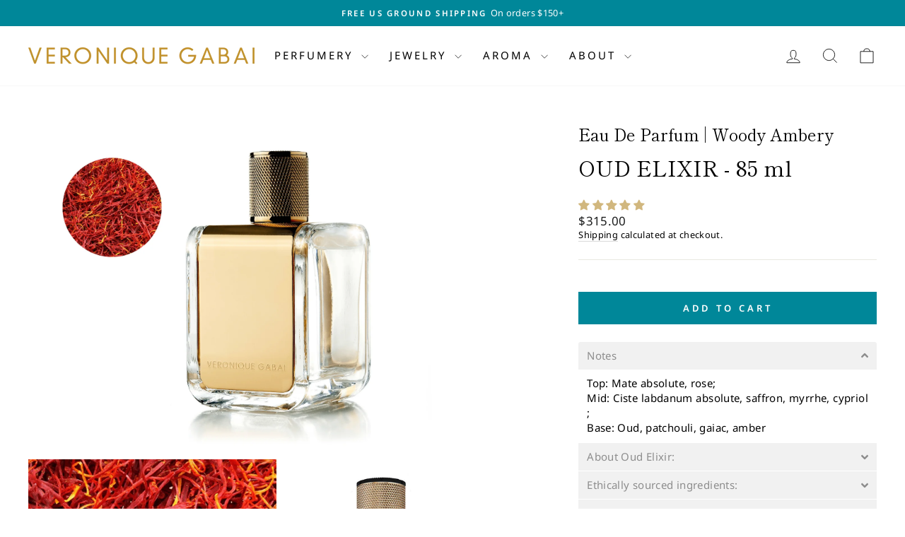

--- FILE ---
content_type: text/html; charset=utf-8
request_url: https://veroniquegabai.com/collections/alluring-mysterious/products/oud-elixir-eau-de-parfum-85-ml
body_size: 41850
content:
<!doctype html>
<html class="no-js" lang="en" dir="ltr">
<head>
  <meta charset="utf-8">
  <meta http-equiv="X-UA-Compatible" content="IE=edge,chrome=1">
  <meta name="viewport" content="width=device-width,initial-scale=1">
  <meta name="theme-color" content="#008799">
  <link rel="canonical" href="https://veroniquegabai.com/products/oud-elixir-eau-de-parfum-85-ml">
  <link rel="preconnect" href="https://cdn.shopify.com" crossorigin>
  <link rel="preconnect" href="https://fonts.shopifycdn.com" crossorigin>
  <link rel="dns-prefetch" href="https://productreviews.shopifycdn.com">
  <link rel="dns-prefetch" href="https://ajax.googleapis.com">
  <link rel="dns-prefetch" href="https://maps.googleapis.com">
  <link rel="dns-prefetch" href="https://maps.gstatic.com"><link rel="shortcut icon" href="//veroniquegabai.com/cdn/shop/files/favicon_f7115fad-1597-4ad3-82b3-d6535484785a_32x32.png?v=1676581551" type="image/png" /><title>OUD ELIXIR by Véronique Gabai | Perfume | Woody Ambery
&ndash; Veronique Gabai
</title>
<meta name="description" content="This oud perfume is a masterpiece of sensuality and mystery, offering a sublime fusion of saffron, rose, myrrh, patchouli, gaiac wood, elemi, and vetiver. Each note weaves together to create a rich and captivating scent that lingers, leaving an unforgettable impression."><meta property="og:site_name" content="Veronique Gabai">
  <meta property="og:url" content="https://veroniquegabai.com/products/oud-elixir-eau-de-parfum-85-ml">
  <meta property="og:title" content="OUD ELIXIR - 85 ml">
  <meta property="og:type" content="product">
  <meta property="og:description" content="This oud perfume is a masterpiece of sensuality and mystery, offering a sublime fusion of saffron, rose, myrrh, patchouli, gaiac wood, elemi, and vetiver. Each note weaves together to create a rich and captivating scent that lingers, leaving an unforgettable impression."><meta property="og:image" content="http://veroniquegabai.com/cdn/shop/files/VG-Oud-Elixir-85-1.png?v=1742475289">
    <meta property="og:image:secure_url" content="https://veroniquegabai.com/cdn/shop/files/VG-Oud-Elixir-85-1.png?v=1742475289">
    <meta property="og:image:width" content="1800">
    <meta property="og:image:height" content="1200"><meta name="twitter:site" content="@">
  <meta name="twitter:card" content="summary_large_image">
  <meta name="twitter:title" content="OUD ELIXIR - 85 ml">
  <meta name="twitter:description" content="This oud perfume is a masterpiece of sensuality and mystery, offering a sublime fusion of saffron, rose, myrrh, patchouli, gaiac wood, elemi, and vetiver. Each note weaves together to create a rich and captivating scent that lingers, leaving an unforgettable impression.">
<script src="https://ajax.googleapis.com/ajax/libs/jquery/3.5.1/jquery.min.js"></script><style data-shopify>@font-face {
  font-family: "Shippori Mincho";
  font-weight: 400;
  font-style: normal;
  font-display: swap;
  src: url("//veroniquegabai.com/cdn/fonts/shippori_mincho/shipporimincho_n4.84f8b7ceff7f95df65cde9ab1ed190e83a4f5b7e.woff2") format("woff2"),
       url("//veroniquegabai.com/cdn/fonts/shippori_mincho/shipporimincho_n4.2a4eff622a8c9fcdc3c2b98b39815a9acc98b084.woff") format("woff");
}

  @font-face {
  font-family: "Noto Sans";
  font-weight: 400;
  font-style: normal;
  font-display: swap;
  src: url("//veroniquegabai.com/cdn/fonts/noto_sans/notosans_n4.67fb0b95a9fac1030d5fa59681ca957ae8ee6aa5.woff2") format("woff2"),
       url("//veroniquegabai.com/cdn/fonts/noto_sans/notosans_n4.7b785b180d53ae20f1017ba5d1db68774175584a.woff") format("woff");
}


  @font-face {
  font-family: "Noto Sans";
  font-weight: 600;
  font-style: normal;
  font-display: swap;
  src: url("//veroniquegabai.com/cdn/fonts/noto_sans/notosans_n6.90560915a6d0b744c1f7e70aeea50fb1f364fe54.woff2") format("woff2"),
       url("//veroniquegabai.com/cdn/fonts/noto_sans/notosans_n6.183167f0f6bcb93bfa48b522c56d744a8b7d18b4.woff") format("woff");
}

  @font-face {
  font-family: "Noto Sans";
  font-weight: 400;
  font-style: italic;
  font-display: swap;
  src: url("//veroniquegabai.com/cdn/fonts/noto_sans/notosans_i4.0d0b0b60457d4b0fff3a18b68f05d41f4e08fe56.woff2") format("woff2"),
       url("//veroniquegabai.com/cdn/fonts/noto_sans/notosans_i4.39741a91407585de584fa20325a2a05adccd69e7.woff") format("woff");
}

  @font-face {
  font-family: "Noto Sans";
  font-weight: 600;
  font-style: italic;
  font-display: swap;
  src: url("//veroniquegabai.com/cdn/fonts/noto_sans/notosans_i6.ed3e3f07d718a57bf7fe45889c3e3ddeb2c01bdb.woff2") format("woff2"),
       url("//veroniquegabai.com/cdn/fonts/noto_sans/notosans_i6.38a148c96d9dd71306934ab685b93a68a5ea16ee.woff") format("woff");
}

</style><link href="//veroniquegabai.com/cdn/shop/t/86/assets/theme.css?v=160210400479655102021760374651" rel="stylesheet" type="text/css" media="all" />
  
  <link rel="stylesheet" href="//veroniquegabai.com/cdn/shop/t/86/assets/homepage_product_gallery.css?v=43703569800263838281753529486">
  <link rel="stylesheet" href="//veroniquegabai.com/cdn/shop/t/86/assets/custom.css?v=34577746847954413071753529486">
  <link rel="stylesheet" href="//veroniquegabai.com/cdn/shop/t/86/assets/slick.css?v=98340474046176884051753529486"><style data-shopify>:root {
    --typeHeaderPrimary: "Shippori Mincho";
    --typeHeaderFallback: serif;
    --typeHeaderSize: 36px;
    --typeHeaderWeight: 400;
    --typeHeaderLineHeight: 1.2;
    --typeHeaderSpacing: 0.0em;

    --typeBasePrimary:"Noto Sans";
    --typeBaseFallback:sans-serif;
    --typeBaseSize: 15px;
    --typeBaseWeight: 400;
    --typeBaseSpacing: 0.025em;
    --typeBaseLineHeight: 1.4;
    --typeBaselineHeightMinus01: 1.3;

    --typeCollectionTitle: 20px;

    --iconWeight: 2px;
    --iconLinecaps: miter;

    
        --buttonRadius: 0;
    

    --colorGridOverlayOpacity: 0.1;
    }

    .placeholder-content {
    background-image: linear-gradient(100deg, #ffffff 40%, #f7f7f7 63%, #ffffff 79%);
    }</style><script>
    document.documentElement.className = document.documentElement.className.replace('no-js', 'js');

    window.theme = window.theme || {};
    theme.routes = {
      home: "/",
      cart: "/cart.js",
      cartPage: "/cart",
      cartAdd: "/cart/add.js",
      cartChange: "/cart/change.js",
      search: "/search",
      predictiveSearch: "/search/suggest"
    };
    theme.strings = {
      soldOut: "Sold Out",
      unavailable: "Unavailable",
      inStockLabel: "In stock, ready to ship",
      oneStockLabel: "Low stock - [count] item left",
      otherStockLabel: "Low stock - [count] items left",
      willNotShipUntil: "Ready to ship [date]",
      willBeInStockAfter: "Back in stock [date]",
      waitingForStock: "Backordered, shipping soon",
      savePrice: "Save [saved_amount]",
      cartEmpty: "Your cart is currently empty.",
      cartTermsConfirmation: "You must agree with the terms and conditions of sales to check out",
      searchCollections: "Collections",
      searchPages: "Pages",
      searchArticles: "Articles",
      productFrom: "from ",
      maxQuantity: "You can only have [quantity] of [title] in your cart."
    };
    theme.settings = {
      cartType: "drawer",
      isCustomerTemplate: false,
      moneyFormat: "${{amount}}",
      saveType: "dollar",
      productImageSize: "natural",
      productImageCover: false,
      predictiveSearch: true,
      predictiveSearchType: null,
      predictiveSearchVendor: false,
      predictiveSearchPrice: false,
      quickView: false,
      themeName: 'Impulse',
      themeVersion: "7.5.0"
    };
  </script>

  <script>window.performance && window.performance.mark && window.performance.mark('shopify.content_for_header.start');</script><meta name="google-site-verification" content="QsSjItFPUuGGqzP4w-R-rHbyTQqaibhv99bNh7DvBHs">
<meta id="shopify-digital-wallet" name="shopify-digital-wallet" content="/12377555002/digital_wallets/dialog">
<meta name="shopify-checkout-api-token" content="47b716d1b3ad5e3e91b144fd6af217ac">
<link rel="alternate" type="application/json+oembed" href="https://veroniquegabai.com/products/oud-elixir-eau-de-parfum-85-ml.oembed">
<script async="async" src="/checkouts/internal/preloads.js?locale=en-US"></script>
<link rel="preconnect" href="https://shop.app" crossorigin="anonymous">
<script async="async" src="https://shop.app/checkouts/internal/preloads.js?locale=en-US&shop_id=12377555002" crossorigin="anonymous"></script>
<script id="apple-pay-shop-capabilities" type="application/json">{"shopId":12377555002,"countryCode":"US","currencyCode":"USD","merchantCapabilities":["supports3DS"],"merchantId":"gid:\/\/shopify\/Shop\/12377555002","merchantName":"Veronique Gabai","requiredBillingContactFields":["postalAddress","email","phone"],"requiredShippingContactFields":["postalAddress","email","phone"],"shippingType":"shipping","supportedNetworks":["visa","masterCard","amex","discover","elo","jcb"],"total":{"type":"pending","label":"Veronique Gabai","amount":"1.00"},"shopifyPaymentsEnabled":true,"supportsSubscriptions":true}</script>
<script id="shopify-features" type="application/json">{"accessToken":"47b716d1b3ad5e3e91b144fd6af217ac","betas":["rich-media-storefront-analytics"],"domain":"veroniquegabai.com","predictiveSearch":true,"shopId":12377555002,"locale":"en"}</script>
<script>var Shopify = Shopify || {};
Shopify.shop = "veronique-gabai.myshopify.com";
Shopify.locale = "en";
Shopify.currency = {"active":"USD","rate":"1.0"};
Shopify.country = "US";
Shopify.theme = {"name":"Jewelry Update [Impulse] 7-26-2025","id":127537217594,"schema_name":"Impulse","schema_version":"7.5.0","theme_store_id":857,"role":"main"};
Shopify.theme.handle = "null";
Shopify.theme.style = {"id":null,"handle":null};
Shopify.cdnHost = "veroniquegabai.com/cdn";
Shopify.routes = Shopify.routes || {};
Shopify.routes.root = "/";</script>
<script type="module">!function(o){(o.Shopify=o.Shopify||{}).modules=!0}(window);</script>
<script>!function(o){function n(){var o=[];function n(){o.push(Array.prototype.slice.apply(arguments))}return n.q=o,n}var t=o.Shopify=o.Shopify||{};t.loadFeatures=n(),t.autoloadFeatures=n()}(window);</script>
<script>
  window.ShopifyPay = window.ShopifyPay || {};
  window.ShopifyPay.apiHost = "shop.app\/pay";
  window.ShopifyPay.redirectState = null;
</script>
<script id="shop-js-analytics" type="application/json">{"pageType":"product"}</script>
<script defer="defer" async type="module" src="//veroniquegabai.com/cdn/shopifycloud/shop-js/modules/v2/client.init-shop-cart-sync_COMZFrEa.en.esm.js"></script>
<script defer="defer" async type="module" src="//veroniquegabai.com/cdn/shopifycloud/shop-js/modules/v2/chunk.common_CdXrxk3f.esm.js"></script>
<script type="module">
  await import("//veroniquegabai.com/cdn/shopifycloud/shop-js/modules/v2/client.init-shop-cart-sync_COMZFrEa.en.esm.js");
await import("//veroniquegabai.com/cdn/shopifycloud/shop-js/modules/v2/chunk.common_CdXrxk3f.esm.js");

  window.Shopify.SignInWithShop?.initShopCartSync?.({"fedCMEnabled":true,"windoidEnabled":true});

</script>
<script defer="defer" async type="module" src="//veroniquegabai.com/cdn/shopifycloud/shop-js/modules/v2/client.payment-terms_D7XnU2ez.en.esm.js"></script>
<script defer="defer" async type="module" src="//veroniquegabai.com/cdn/shopifycloud/shop-js/modules/v2/chunk.common_CdXrxk3f.esm.js"></script>
<script defer="defer" async type="module" src="//veroniquegabai.com/cdn/shopifycloud/shop-js/modules/v2/chunk.modal_C89cmTvN.esm.js"></script>
<script type="module">
  await import("//veroniquegabai.com/cdn/shopifycloud/shop-js/modules/v2/client.payment-terms_D7XnU2ez.en.esm.js");
await import("//veroniquegabai.com/cdn/shopifycloud/shop-js/modules/v2/chunk.common_CdXrxk3f.esm.js");
await import("//veroniquegabai.com/cdn/shopifycloud/shop-js/modules/v2/chunk.modal_C89cmTvN.esm.js");

  
</script>
<script>
  window.Shopify = window.Shopify || {};
  if (!window.Shopify.featureAssets) window.Shopify.featureAssets = {};
  window.Shopify.featureAssets['shop-js'] = {"shop-cart-sync":["modules/v2/client.shop-cart-sync_CRSPkpKa.en.esm.js","modules/v2/chunk.common_CdXrxk3f.esm.js"],"shop-button":["modules/v2/client.shop-button_B6dBoDg5.en.esm.js","modules/v2/chunk.common_CdXrxk3f.esm.js"],"init-windoid":["modules/v2/client.init-windoid_hXardXh0.en.esm.js","modules/v2/chunk.common_CdXrxk3f.esm.js"],"shop-cash-offers":["modules/v2/client.shop-cash-offers_p6Pw3nax.en.esm.js","modules/v2/chunk.common_CdXrxk3f.esm.js","modules/v2/chunk.modal_C89cmTvN.esm.js"],"init-fed-cm":["modules/v2/client.init-fed-cm_DO1JVZ96.en.esm.js","modules/v2/chunk.common_CdXrxk3f.esm.js"],"init-shop-email-lookup-coordinator":["modules/v2/client.init-shop-email-lookup-coordinator_jpxQlUsx.en.esm.js","modules/v2/chunk.common_CdXrxk3f.esm.js"],"shop-toast-manager":["modules/v2/client.shop-toast-manager_C-K0q6-t.en.esm.js","modules/v2/chunk.common_CdXrxk3f.esm.js"],"shop-login-button":["modules/v2/client.shop-login-button_BHRMsoBb.en.esm.js","modules/v2/chunk.common_CdXrxk3f.esm.js","modules/v2/chunk.modal_C89cmTvN.esm.js"],"pay-button":["modules/v2/client.pay-button_CRuQ9trT.en.esm.js","modules/v2/chunk.common_CdXrxk3f.esm.js"],"init-shop-cart-sync":["modules/v2/client.init-shop-cart-sync_COMZFrEa.en.esm.js","modules/v2/chunk.common_CdXrxk3f.esm.js"],"init-customer-accounts-sign-up":["modules/v2/client.init-customer-accounts-sign-up_Q1yheB3t.en.esm.js","modules/v2/client.shop-login-button_BHRMsoBb.en.esm.js","modules/v2/chunk.common_CdXrxk3f.esm.js","modules/v2/chunk.modal_C89cmTvN.esm.js"],"avatar":["modules/v2/client.avatar_BTnouDA3.en.esm.js"],"init-customer-accounts":["modules/v2/client.init-customer-accounts_B5rMd0lj.en.esm.js","modules/v2/client.shop-login-button_BHRMsoBb.en.esm.js","modules/v2/chunk.common_CdXrxk3f.esm.js","modules/v2/chunk.modal_C89cmTvN.esm.js"],"init-shop-for-new-customer-accounts":["modules/v2/client.init-shop-for-new-customer-accounts_BNQiNx4m.en.esm.js","modules/v2/client.shop-login-button_BHRMsoBb.en.esm.js","modules/v2/chunk.common_CdXrxk3f.esm.js","modules/v2/chunk.modal_C89cmTvN.esm.js"],"checkout-modal":["modules/v2/client.checkout-modal_DtXVhFgQ.en.esm.js","modules/v2/chunk.common_CdXrxk3f.esm.js","modules/v2/chunk.modal_C89cmTvN.esm.js"],"shop-follow-button":["modules/v2/client.shop-follow-button_CV5C02lv.en.esm.js","modules/v2/chunk.common_CdXrxk3f.esm.js","modules/v2/chunk.modal_C89cmTvN.esm.js"],"shop-login":["modules/v2/client.shop-login_Bz_Zm_XZ.en.esm.js","modules/v2/chunk.common_CdXrxk3f.esm.js","modules/v2/chunk.modal_C89cmTvN.esm.js"],"lead-capture":["modules/v2/client.lead-capture_CmGCXBh3.en.esm.js","modules/v2/chunk.common_CdXrxk3f.esm.js","modules/v2/chunk.modal_C89cmTvN.esm.js"],"payment-terms":["modules/v2/client.payment-terms_D7XnU2ez.en.esm.js","modules/v2/chunk.common_CdXrxk3f.esm.js","modules/v2/chunk.modal_C89cmTvN.esm.js"]};
</script>
<script>(function() {
  var isLoaded = false;
  function asyncLoad() {
    if (isLoaded) return;
    isLoaded = true;
    var urls = ["https:\/\/formbuilder.hulkapps.com\/skeletopapp.js?shop=veronique-gabai.myshopify.com","\/\/social-login.oxiapps.com\/api\/init?vt=928393\u0026shop=veronique-gabai.myshopify.com","https:\/\/accessibility-spark.herokuapp.com\/script?shop=veronique-gabai.myshopify.com","https:\/\/www.shoutout.global\/js\/shoutout_cart.js?shop=veronique-gabai.myshopify.com","https:\/\/www.shoutout.global\/js\/shoutout_theme.js?shop=veronique-gabai.myshopify.com","https:\/\/hotjar.dualsidedapp.com\/script.js?shop=veronique-gabai.myshopify.com","https:\/\/static.shareasale.com\/json\/shopify\/shareasale-tracking.js?sasmid=145853\u0026ssmtid=19038\u0026shop=veronique-gabai.myshopify.com"];
    for (var i = 0; i < urls.length; i++) {
      var s = document.createElement('script');
      s.type = 'text/javascript';
      s.async = true;
      s.src = urls[i];
      var x = document.getElementsByTagName('script')[0];
      x.parentNode.insertBefore(s, x);
    }
  };
  if(window.attachEvent) {
    window.attachEvent('onload', asyncLoad);
  } else {
    window.addEventListener('load', asyncLoad, false);
  }
})();</script>
<script id="__st">var __st={"a":12377555002,"offset":-18000,"reqid":"d381c887-5cc0-48e9-bb22-46699817751e-1762953243","pageurl":"veroniquegabai.com\/collections\/alluring-mysterious\/products\/oud-elixir-eau-de-parfum-85-ml","u":"27889e159943","p":"product","rtyp":"product","rid":6922544414778};</script>
<script>window.ShopifyPaypalV4VisibilityTracking = true;</script>
<script id="captcha-bootstrap">!function(){'use strict';const t='contact',e='account',n='new_comment',o=[[t,t],['blogs',n],['comments',n],[t,'customer']],c=[[e,'customer_login'],[e,'guest_login'],[e,'recover_customer_password'],[e,'create_customer']],r=t=>t.map((([t,e])=>`form[action*='/${t}']:not([data-nocaptcha='true']) input[name='form_type'][value='${e}']`)).join(','),a=t=>()=>t?[...document.querySelectorAll(t)].map((t=>t.form)):[];function s(){const t=[...o],e=r(t);return a(e)}const i='password',u='form_key',d=['recaptcha-v3-token','g-recaptcha-response','h-captcha-response',i],f=()=>{try{return window.sessionStorage}catch{return}},m='__shopify_v',_=t=>t.elements[u];function p(t,e,n=!1){try{const o=window.sessionStorage,c=JSON.parse(o.getItem(e)),{data:r}=function(t){const{data:e,action:n}=t;return t[m]||n?{data:e,action:n}:{data:t,action:n}}(c);for(const[e,n]of Object.entries(r))t.elements[e]&&(t.elements[e].value=n);n&&o.removeItem(e)}catch(o){console.error('form repopulation failed',{error:o})}}const l='form_type',E='cptcha';function T(t){t.dataset[E]=!0}const w=window,h=w.document,L='Shopify',v='ce_forms',y='captcha';let A=!1;((t,e)=>{const n=(g='f06e6c50-85a8-45c8-87d0-21a2b65856fe',I='https://cdn.shopify.com/shopifycloud/storefront-forms-hcaptcha/ce_storefront_forms_captcha_hcaptcha.v1.5.2.iife.js',D={infoText:'Protected by hCaptcha',privacyText:'Privacy',termsText:'Terms'},(t,e,n)=>{const o=w[L][v],c=o.bindForm;if(c)return c(t,g,e,D).then(n);var r;o.q.push([[t,g,e,D],n]),r=I,A||(h.body.append(Object.assign(h.createElement('script'),{id:'captcha-provider',async:!0,src:r})),A=!0)});var g,I,D;w[L]=w[L]||{},w[L][v]=w[L][v]||{},w[L][v].q=[],w[L][y]=w[L][y]||{},w[L][y].protect=function(t,e){n(t,void 0,e),T(t)},Object.freeze(w[L][y]),function(t,e,n,w,h,L){const[v,y,A,g]=function(t,e,n){const i=e?o:[],u=t?c:[],d=[...i,...u],f=r(d),m=r(i),_=r(d.filter((([t,e])=>n.includes(e))));return[a(f),a(m),a(_),s()]}(w,h,L),I=t=>{const e=t.target;return e instanceof HTMLFormElement?e:e&&e.form},D=t=>v().includes(t);t.addEventListener('submit',(t=>{const e=I(t);if(!e)return;const n=D(e)&&!e.dataset.hcaptchaBound&&!e.dataset.recaptchaBound,o=_(e),c=g().includes(e)&&(!o||!o.value);(n||c)&&t.preventDefault(),c&&!n&&(function(t){try{if(!f())return;!function(t){const e=f();if(!e)return;const n=_(t);if(!n)return;const o=n.value;o&&e.removeItem(o)}(t);const e=Array.from(Array(32),(()=>Math.random().toString(36)[2])).join('');!function(t,e){_(t)||t.append(Object.assign(document.createElement('input'),{type:'hidden',name:u})),t.elements[u].value=e}(t,e),function(t,e){const n=f();if(!n)return;const o=[...t.querySelectorAll(`input[type='${i}']`)].map((({name:t})=>t)),c=[...d,...o],r={};for(const[a,s]of new FormData(t).entries())c.includes(a)||(r[a]=s);n.setItem(e,JSON.stringify({[m]:1,action:t.action,data:r}))}(t,e)}catch(e){console.error('failed to persist form',e)}}(e),e.submit())}));const S=(t,e)=>{t&&!t.dataset[E]&&(n(t,e.some((e=>e===t))),T(t))};for(const o of['focusin','change'])t.addEventListener(o,(t=>{const e=I(t);D(e)&&S(e,y())}));const B=e.get('form_key'),M=e.get(l),P=B&&M;t.addEventListener('DOMContentLoaded',(()=>{const t=y();if(P)for(const e of t)e.elements[l].value===M&&p(e,B);[...new Set([...A(),...v().filter((t=>'true'===t.dataset.shopifyCaptcha))])].forEach((e=>S(e,t)))}))}(h,new URLSearchParams(w.location.search),n,t,e,['guest_login'])})(!0,!0)}();</script>
<script integrity="sha256-52AcMU7V7pcBOXWImdc/TAGTFKeNjmkeM1Pvks/DTgc=" data-source-attribution="shopify.loadfeatures" defer="defer" src="//veroniquegabai.com/cdn/shopifycloud/storefront/assets/storefront/load_feature-81c60534.js" crossorigin="anonymous"></script>
<script crossorigin="anonymous" defer="defer" src="//veroniquegabai.com/cdn/shopifycloud/storefront/assets/shopify_pay/storefront-65b4c6d7.js?v=20250812"></script>
<script data-source-attribution="shopify.dynamic_checkout.dynamic.init">var Shopify=Shopify||{};Shopify.PaymentButton=Shopify.PaymentButton||{isStorefrontPortableWallets:!0,init:function(){window.Shopify.PaymentButton.init=function(){};var t=document.createElement("script");t.src="https://veroniquegabai.com/cdn/shopifycloud/portable-wallets/latest/portable-wallets.en.js",t.type="module",document.head.appendChild(t)}};
</script>
<script data-source-attribution="shopify.dynamic_checkout.buyer_consent">
  function portableWalletsHideBuyerConsent(e){var t=document.getElementById("shopify-buyer-consent"),n=document.getElementById("shopify-subscription-policy-button");t&&n&&(t.classList.add("hidden"),t.setAttribute("aria-hidden","true"),n.removeEventListener("click",e))}function portableWalletsShowBuyerConsent(e){var t=document.getElementById("shopify-buyer-consent"),n=document.getElementById("shopify-subscription-policy-button");t&&n&&(t.classList.remove("hidden"),t.removeAttribute("aria-hidden"),n.addEventListener("click",e))}window.Shopify?.PaymentButton&&(window.Shopify.PaymentButton.hideBuyerConsent=portableWalletsHideBuyerConsent,window.Shopify.PaymentButton.showBuyerConsent=portableWalletsShowBuyerConsent);
</script>
<script data-source-attribution="shopify.dynamic_checkout.cart.bootstrap">document.addEventListener("DOMContentLoaded",(function(){function t(){return document.querySelector("shopify-accelerated-checkout-cart, shopify-accelerated-checkout")}if(t())Shopify.PaymentButton.init();else{new MutationObserver((function(e,n){t()&&(Shopify.PaymentButton.init(),n.disconnect())})).observe(document.body,{childList:!0,subtree:!0})}}));
</script>
<link id="shopify-accelerated-checkout-styles" rel="stylesheet" media="screen" href="https://veroniquegabai.com/cdn/shopifycloud/portable-wallets/latest/accelerated-checkout-backwards-compat.css" crossorigin="anonymous">
<style id="shopify-accelerated-checkout-cart">
        #shopify-buyer-consent {
  margin-top: 1em;
  display: inline-block;
  width: 100%;
}

#shopify-buyer-consent.hidden {
  display: none;
}

#shopify-subscription-policy-button {
  background: none;
  border: none;
  padding: 0;
  text-decoration: underline;
  font-size: inherit;
  cursor: pointer;
}

#shopify-subscription-policy-button::before {
  box-shadow: none;
}

      </style>

<script>window.performance && window.performance.mark && window.performance.mark('shopify.content_for_header.end');</script>

  <script src="//veroniquegabai.com/cdn/shop/t/86/assets/vendor-scripts-v11.js" defer="defer"></script><script src="//veroniquegabai.com/cdn/shop/t/86/assets/theme.js?v=119728285062004767511762253299" defer="defer"></script>

  <!-- Google Tag Manager -->
<script>(function(w,d,s,l,i){w[l]=w[l]||[];w[l].push({'gtm.start':
new Date().getTime(),event:'gtm.js'});var f=d.getElementsByTagName(s)[0],
j=d.createElement(s),dl=l!='dataLayer'?'&l='+l:'';j.async=true;j.src=
'https://www.googletagmanager.com/gtm.js?id='+i+dl;f.parentNode.insertBefore(j,f);
})(window,document,'script','dataLayer','GTM-5S5788XW');</script>
<!-- End Google Tag Manager -->

  
<!-- BEGIN app block: shopify://apps/also-bought/blocks/app-embed-block/b94b27b4-738d-4d92-9e60-43c22d1da3f2 --><script>
    window.codeblackbelt = window.codeblackbelt || {};
    window.codeblackbelt.shop = window.codeblackbelt.shop || 'veronique-gabai.myshopify.com';
    
        window.codeblackbelt.productId = 6922544414778;</script><script src="//cdn.codeblackbelt.com/widgets/also-bought/main.min.js?version=2025111208-0500" async></script>
<!-- END app block --><!-- BEGIN app block: shopify://apps/hulk-form-builder/blocks/app-embed/b6b8dd14-356b-4725-a4ed-77232212b3c3 --><!-- BEGIN app snippet: hulkapps-formbuilder-theme-ext --><script type="text/javascript">
  
  if (typeof window.formbuilder_customer != "object") {
        window.formbuilder_customer = {}
  }

  window.hulkFormBuilder = {
    form_data: {},
    shop_data: {"shop_rIJJjT6K828iD4JkIKi_XQ":{"shop_uuid":"rIJJjT6K828iD4JkIKi_XQ","shop_timezone":"America\/New_York","shop_id":32346,"shop_is_after_submit_enabled":true,"shop_shopify_plan":"professional","shop_shopify_domain":"veronique-gabai.myshopify.com","shop_remove_watermark":false,"shop_created_at":"2020-04-20T10:30:24.049-05:00","is_skip_metafield":false,"shop_deleted":false,"shop_disabled":false}},
    settings_data: {"shop_settings":{"shop_customise_msgs":[],"default_customise_msgs":{"is_required":"is required","thank_you":"Thank you! The form was submitted successfully.","processing":"Processing...","valid_data":"Please provide valid data","valid_email":"Provide valid email format","valid_tags":"HTML Tags are not allowed","valid_phone":"Provide valid phone number","valid_captcha":"Please provide valid captcha response","valid_url":"Provide valid URL","only_number_alloud":"Provide valid number in","number_less":"must be less than","number_more":"must be more than","image_must_less":"Image must be less than 20MB","image_number":"Images allowed","image_extension":"Invalid extension! Please provide image file","error_image_upload":"Error in image upload. Please try again.","error_file_upload":"Error in file upload. Please try again.","your_response":"Your response","error_form_submit":"Error occur.Please try again after sometime.","email_submitted":"Form with this email is already submitted","invalid_email_by_zerobounce":"The email address you entered appears to be invalid. Please check it and try again.","download_file":"Download file","card_details_invalid":"Your card details are invalid","card_details":"Card details","please_enter_card_details":"Please enter card details","card_number":"Card number","exp_mm":"Exp MM","exp_yy":"Exp YY","crd_cvc":"CVV","payment_value":"Payment amount","please_enter_payment_amount":"Please enter payment amount","address1":"Address line 1","address2":"Address line 2","city":"City","province":"Province","zipcode":"Zip code","country":"Country","blocked_domain":"This form does not accept addresses from","file_must_less":"File must be less than 20MB","file_extension":"Invalid extension! Please provide file","only_file_number_alloud":"files allowed","previous":"Previous","next":"Next","must_have_a_input":"Please enter at least one field.","please_enter_required_data":"Please enter required data","atleast_one_special_char":"Include at least one special character","atleast_one_lowercase_char":"Include at least one lowercase character","atleast_one_uppercase_char":"Include at least one uppercase character","atleast_one_number":"Include at least one number","must_have_8_chars":"Must have 8 characters long","be_between_8_and_12_chars":"Be between 8 and 12 characters long","please_select":"Please Select","phone_submitted":"Form with this phone number is already submitted","user_res_parse_error":"Error while submitting the form","valid_same_values":"values must be same","product_choice_clear_selection":"Clear Selection","picture_choice_clear_selection":"Clear Selection","remove_all_for_file_image_upload":"Remove All","invalid_file_type_for_image_upload":"You can't upload files of this type.","invalid_file_type_for_signature_upload":"You can't upload files of this type.","max_files_exceeded_for_file_upload":"You can not upload any more files.","max_files_exceeded_for_image_upload":"You can not upload any more files.","file_already_exist":"File already uploaded","max_limit_exceed":"You have added the maximum number of text fields.","cancel_upload_for_file_upload":"Cancel upload","cancel_upload_for_image_upload":"Cancel upload","cancel_upload_for_signature_upload":"Cancel upload"},"shop_blocked_domains":[]}},
    features_data: {"shop_plan_features":{"shop_plan_features":["unlimited-forms","full-design-customization","export-form-submissions","multiple-recipients-for-form-submissions","multiple-admin-notifications","enable-captcha","unlimited-file-uploads","save-submitted-form-data","set-auto-response-message","conditional-logic","form-banner","save-as-draft-facility","include-user-response-in-admin-email","disable-form-submission","removing-powered-by-hulkapps","mail-platform-integration","stripe-payment-integration","pre-built-templates","create-customer-account-on-shopify","google-analytics-3-by-tracking-id","facebook-pixel-id","bing-uet-pixel-id","advanced-js","advanced-css","api-available","customize-form-message","hidden-field","restrict-from-submissions-per-one-user","utm-tracking","ratings","privacy-notices","heading","paragraph","shopify-flow-trigger","domain-setup","block-domain","address","html-code","form-schedule","after-submit-script","customize-form-scrolling","on-form-submission-record-the-referrer-url","password","duplicate-the-forms","include-user-response-in-auto-responder-email","elements-add-ons","admin-and-auto-responder-email-with-tokens","email-export","premium-support","google-analytics-4-by-measurement-id","google-ads-for-tracking-conversion","validation-field","file-upload","load_form_as_popup","advanced_conditional_logic"]}},
    shop: null,
    shop_id: null,
    plan_features: null,
    validateDoubleQuotes: false,
    assets: {
      extraFunctions: "https://cdn.shopify.com/extensions/019a6c74-29f3-754a-afe5-b354ea02c446/form_builder-47/assets/extra-functions.js",
      extraStyles: "https://cdn.shopify.com/extensions/019a6c74-29f3-754a-afe5-b354ea02c446/form_builder-47/assets/extra-styles.css",
      bootstrapStyles: "https://cdn.shopify.com/extensions/019a6c74-29f3-754a-afe5-b354ea02c446/form_builder-47/assets/theme-app-extension-bootstrap.css"
    },
    translations: {
      htmlTagNotAllowed: "HTML Tags are not allowed",
      sqlQueryNotAllowed: "SQL Queries are not allowed",
      doubleQuoteNotAllowed: "Double quotes are not allowed",
      vorwerkHttpWwwNotAllowed: "The words \u0026#39;http\u0026#39; and \u0026#39;www\u0026#39; are not allowed. Please remove them and try again.",
      maxTextFieldsReached: "You have added the maximum number of text fields.",
      avoidNegativeWords: "Avoid negative words: Don\u0026#39;t use negative words in your contact message.",
      customDesignOnly: "This form is for custom designs requests. For general inquiries please contact our team at info@stagheaddesigns.com",
      zerobounceApiErrorMsg: "We couldn\u0026#39;t verify your email due to a technical issue. Please try again later.",
    }

  }

  

  window.FbThemeAppExtSettingsHash = {}
  
</script><!-- END app snippet --><!-- END app block --><!-- BEGIN app block: shopify://apps/judge-me-reviews/blocks/judgeme_core/61ccd3b1-a9f2-4160-9fe9-4fec8413e5d8 --><!-- Start of Judge.me Core -->




<link rel="dns-prefetch" href="https://cdnwidget.judge.me">
<link rel="dns-prefetch" href="https://cdn.judge.me">
<link rel="dns-prefetch" href="https://cdn1.judge.me">
<link rel="dns-prefetch" href="https://api.judge.me">

<script data-cfasync='false' class='jdgm-settings-script'>window.jdgmSettings={"pagination":5,"disable_web_reviews":false,"badge_no_review_text":"No reviews yet","badge_n_reviews_text":"{{ n }} review/reviews","badge_star_color":"#d1b77e","hide_badge_preview_if_no_reviews":false,"badge_hide_text":true,"enforce_center_preview_badge":false,"widget_title":"Customer Reviews","widget_open_form_text":"Write a review","widget_close_form_text":"Cancel review","widget_refresh_page_text":"Refresh page","widget_summary_text":"Based on {{ number_of_reviews }} review/reviews","widget_no_review_text":"Be the first to write a review","widget_name_field_text":"Name","widget_verified_name_field_text":"Verified Name (public)","widget_name_placeholder_text":"Enter your name (public)","widget_required_field_error_text":"This field is required.","widget_email_field_text":"Email","widget_verified_email_field_text":"Verified Email (private, can not be edited)","widget_email_placeholder_text":"Enter your email (private)","widget_email_field_error_text":"Please enter a valid email address.","widget_rating_field_text":"Rating","widget_review_title_field_text":"Review Title","widget_review_title_placeholder_text":"Give your review a title","widget_review_body_field_text":"Review","widget_review_body_placeholder_text":"Write your comments here","widget_pictures_field_text":"Picture/Video (optional)","widget_submit_review_text":"Submit Review","widget_submit_verified_review_text":"Submit Verified Review","widget_submit_success_msg_with_auto_publish":"Thank you! Please refresh the page in a few moments to see your review. You can remove or edit your review by logging into \u003ca href='https://judge.me/login' target='_blank' rel='nofollow noopener'\u003eJudge.me\u003c/a\u003e","widget_submit_success_msg_no_auto_publish":"Thank you! Your review will be published as soon as it is approved by the shop admin. You can remove or edit your review by logging into \u003ca href='https://judge.me/login' target='_blank' rel='nofollow noopener'\u003eJudge.me\u003c/a\u003e","widget_show_default_reviews_out_of_total_text":"Showing {{ n_reviews_shown }} out of {{ n_reviews }} reviews.","widget_show_all_link_text":"Show all","widget_show_less_link_text":"Show less","widget_author_said_text":"{{ reviewer_name }} said:","widget_days_text":"{{ n }} days ago","widget_weeks_text":"{{ n }} week/weeks ago","widget_months_text":"{{ n }} month/months ago","widget_years_text":"{{ n }} year/years ago","widget_yesterday_text":"Yesterday","widget_today_text":"Today","widget_replied_text":"\u003e\u003e {{ shop_name }} replied:","widget_read_more_text":"Read more","widget_rating_filter_color":"#d1b77e","widget_rating_filter_see_all_text":"See all reviews","widget_sorting_most_recent_text":"Most Recent","widget_sorting_highest_rating_text":"Highest Rating","widget_sorting_lowest_rating_text":"Lowest Rating","widget_sorting_with_pictures_text":"Only Pictures","widget_sorting_most_helpful_text":"Most Helpful","widget_open_question_form_text":"Ask a question","widget_reviews_subtab_text":"Reviews","widget_questions_subtab_text":"Questions","widget_question_label_text":"Question","widget_answer_label_text":"Answer","widget_question_placeholder_text":"Write your question here","widget_submit_question_text":"Submit Question","widget_question_submit_success_text":"Thank you for your question! We will notify you once it gets answered.","widget_star_color":"#d1b77e","verified_badge_text":"Verified","verified_badge_placement":"left-of-reviewer-name","widget_hide_border":false,"widget_social_share":false,"widget_thumb":false,"widget_review_location_show":false,"widget_location_format":"country_iso_code","all_reviews_include_out_of_store_products":true,"all_reviews_out_of_store_text":"(out of store)","all_reviews_product_name_prefix_text":"about","enable_review_pictures":false,"enable_question_anwser":false,"widget_product_reviews_subtab_text":"Product Reviews","widget_shop_reviews_subtab_text":"Shop Reviews","widget_sorting_pictures_first_text":"Pictures First","floating_tab_button_name":"★ Judge.me Reviews","floating_tab_title":"Let customers speak for us","floating_tab_url":"","floating_tab_url_enabled":false,"all_reviews_text_badge_text":"Customers rate us {{ shop.metafields.judgeme.all_reviews_rating | round: 1 }}/5 based on {{ shop.metafields.judgeme.all_reviews_count }} reviews.","all_reviews_text_badge_text_branded_style":"{{ shop.metafields.judgeme.all_reviews_rating | round: 1 }} out of 5 stars based on {{ shop.metafields.judgeme.all_reviews_count }} reviews","all_reviews_text_badge_url":"","featured_carousel_title":"Let customers speak for us","featured_carousel_count_text":"from {{ n }} reviews","featured_carousel_url":"","verified_count_badge_url":"","widget_histogram_use_custom_color":true,"widget_star_use_custom_color":true,"picture_reminder_submit_button":"Upload Pictures","widget_sorting_videos_first_text":"Videos First","widget_review_pending_text":"Pending","remove_microdata_snippet":true,"preview_badge_no_question_text":"No questions","preview_badge_n_question_text":"{{ number_of_questions }} question/questions","widget_search_bar_placeholder":"Search reviews","widget_sorting_verified_only_text":"Verified only","featured_carousel_more_reviews_button_text":"Read more reviews","featured_carousel_view_product_button_text":"View product","all_reviews_page_load_more_text":"Load More Reviews","widget_public_name_text":"displayed publicly like","default_reviewer_name_has_non_latin":true,"widget_reviewer_anonymous":"Anonymous","medals_widget_title":"Judge.me Review Medals","widget_invalid_yt_video_url_error_text":"Not a YouTube video URL","widget_max_length_field_error_text":"Please enter no more than {0} characters.","widget_verified_by_shop_text":"Verified by Shop","widget_load_with_code_splitting":true,"widget_ugc_title":"Made by us, Shared by you","widget_ugc_subtitle":"Tag us to see your picture featured in our page","widget_ugc_primary_button_text":"Buy Now","widget_ugc_secondary_button_text":"Load More","widget_ugc_reviews_button_text":"View Reviews","widget_rating_metafield_value_type":true,"widget_summary_average_rating_text":"{{ average_rating }} out of 5","widget_media_grid_title":"Customer photos \u0026 videos","widget_media_grid_see_more_text":"See more","widget_verified_by_judgeme_text":"Verified by Judge.me","widget_verified_by_judgeme_text_in_store_medals":"Verified by Judge.me","widget_media_field_exceed_quantity_message":"Sorry, we can only accept {{ max_media }} for one review.","widget_media_field_exceed_limit_message":"{{ file_name }} is too large, please select a {{ media_type }} less than {{ size_limit }}MB.","widget_review_submitted_text":"Review Submitted!","widget_question_submitted_text":"Question Submitted!","widget_close_form_text_question":"Cancel","widget_write_your_answer_here_text":"Write your answer here","widget_show_collected_by_judgeme":false,"widget_collected_by_judgeme_text":"collected by Judge.me","widget_load_more_text":"Load More","widget_full_review_text":"Full Review","widget_read_more_reviews_text":"Read More Reviews","widget_read_questions_text":"Read Questions","widget_questions_and_answers_text":"Questions \u0026 Answers","widget_verified_by_text":"Verified by","widget_number_of_reviews_text":"{{ number_of_reviews }} reviews","widget_back_button_text":"Back","widget_next_button_text":"Next","widget_custom_forms_filter_button":"Filters","custom_forms_style":"vertical","how_reviews_are_collected":"How reviews are collected?","widget_gdpr_statement":"How we use your data: We’ll only contact you about the review you left, and only if necessary. By submitting your review, you agree to Judge.me’s \u003ca href='https://judge.me/terms' target='_blank' rel='nofollow noopener'\u003eterms\u003c/a\u003e, \u003ca href='https://judge.me/privacy' target='_blank' rel='nofollow noopener'\u003eprivacy\u003c/a\u003e and \u003ca href='https://judge.me/content-policy' target='_blank' rel='nofollow noopener'\u003econtent\u003c/a\u003e policies.","preview_badge_collection_page_install_preference":true,"preview_badge_home_page_install_preference":true,"preview_badge_product_page_install_preference":true,"review_widget_best_location":true,"platform":"shopify","branding_url":"https://judge.me/reviews/veronique-gabai.myshopify.com","branding_text":"Powered by Judge.me","locale":"en","reply_name":"Veronique Gabai","widget_version":"2.1","footer":true,"autopublish":false,"review_dates":true,"enable_custom_form":false,"shop_use_review_site":true,"can_be_branded":false};</script> <style class='jdgm-settings-style'>.jdgm-xx{left:0}:not(.jdgm-prev-badge__stars)>.jdgm-star{color:#d1b77e}.jdgm-histogram .jdgm-star.jdgm-star{color:#d1b77e}.jdgm-preview-badge .jdgm-star.jdgm-star{color:#d1b77e}.jdgm-histogram .jdgm-histogram__bar-content{background:#d1b77e}.jdgm-histogram .jdgm-histogram__bar:after{background:#d1b77e}.jdgm-prev-badge__text{display:none !important}.jdgm-author-all-initials{display:none !important}.jdgm-author-last-initial{display:none !important}.jdgm-rev-widg__title{visibility:hidden}.jdgm-rev-widg__summary-text{visibility:hidden}.jdgm-prev-badge__text{visibility:hidden}.jdgm-rev__replier:before{content:'veroniquegabai.com'}.jdgm-rev__prod-link-prefix:before{content:'about'}.jdgm-rev__out-of-store-text:before{content:'(out of store)'}@media only screen and (min-width: 768px){.jdgm-rev__pics .jdgm-rev_all-rev-page-picture-separator,.jdgm-rev__pics .jdgm-rev__product-picture{display:none}}@media only screen and (max-width: 768px){.jdgm-rev__pics .jdgm-rev_all-rev-page-picture-separator,.jdgm-rev__pics .jdgm-rev__product-picture{display:none}}.jdgm-verified-count-badget[data-from-snippet="true"]{display:none !important}.jdgm-carousel-wrapper[data-from-snippet="true"]{display:none !important}.jdgm-all-reviews-text[data-from-snippet="true"]{display:none !important}.jdgm-medals-section[data-from-snippet="true"]{display:none !important}.jdgm-ugc-media-wrapper[data-from-snippet="true"]{display:none !important}
</style>

  
  
  
  <style class='jdgm-miracle-styles'>
  @-webkit-keyframes jdgm-spin{0%{-webkit-transform:rotate(0deg);-ms-transform:rotate(0deg);transform:rotate(0deg)}100%{-webkit-transform:rotate(359deg);-ms-transform:rotate(359deg);transform:rotate(359deg)}}@keyframes jdgm-spin{0%{-webkit-transform:rotate(0deg);-ms-transform:rotate(0deg);transform:rotate(0deg)}100%{-webkit-transform:rotate(359deg);-ms-transform:rotate(359deg);transform:rotate(359deg)}}@font-face{font-family:'JudgemeStar';src:url("[data-uri]") format("woff");font-weight:normal;font-style:normal}.jdgm-star{font-family:'JudgemeStar';display:inline !important;text-decoration:none !important;padding:0 4px 0 0 !important;margin:0 !important;font-weight:bold;opacity:1;-webkit-font-smoothing:antialiased;-moz-osx-font-smoothing:grayscale}.jdgm-star:hover{opacity:1}.jdgm-star:last-of-type{padding:0 !important}.jdgm-star.jdgm--on:before{content:"\e000"}.jdgm-star.jdgm--off:before{content:"\e001"}.jdgm-star.jdgm--half:before{content:"\e002"}.jdgm-widget *{margin:0;line-height:1.4;-webkit-box-sizing:border-box;-moz-box-sizing:border-box;box-sizing:border-box;-webkit-overflow-scrolling:touch}.jdgm-hidden{display:none !important;visibility:hidden !important}.jdgm-temp-hidden{display:none}.jdgm-spinner{width:40px;height:40px;margin:auto;border-radius:50%;border-top:2px solid #eee;border-right:2px solid #eee;border-bottom:2px solid #eee;border-left:2px solid #ccc;-webkit-animation:jdgm-spin 0.8s infinite linear;animation:jdgm-spin 0.8s infinite linear}.jdgm-prev-badge{display:block !important}

</style>


  
  
   


<script data-cfasync='false' class='jdgm-script'>
!function(e){window.jdgm=window.jdgm||{},jdgm.CDN_HOST="https://cdnwidget.judge.me/",jdgm.API_HOST="https://api.judge.me/",jdgm.CDN_BASE_URL="https://cdn.shopify.com/extensions/019a77e4-a374-7df4-972d-32c540d9a1b8/judgeme-extensions-202/assets/",
jdgm.docReady=function(d){(e.attachEvent?"complete"===e.readyState:"loading"!==e.readyState)?
setTimeout(d,0):e.addEventListener("DOMContentLoaded",d)},jdgm.loadCSS=function(d,t,o,a){
!o&&jdgm.loadCSS.requestedUrls.indexOf(d)>=0||(jdgm.loadCSS.requestedUrls.push(d),
(a=e.createElement("link")).rel="stylesheet",a.class="jdgm-stylesheet",a.media="nope!",
a.href=d,a.onload=function(){this.media="all",t&&setTimeout(t)},e.body.appendChild(a))},
jdgm.loadCSS.requestedUrls=[],jdgm.loadJS=function(e,d){var t=new XMLHttpRequest;
t.onreadystatechange=function(){4===t.readyState&&(Function(t.response)(),d&&d(t.response))},
t.open("GET",e),t.send()},jdgm.docReady((function(){(window.jdgmLoadCSS||e.querySelectorAll(
".jdgm-widget, .jdgm-all-reviews-page").length>0)&&(jdgmSettings.widget_load_with_code_splitting?
parseFloat(jdgmSettings.widget_version)>=3?jdgm.loadCSS(jdgm.CDN_HOST+"widget_v3/base.css"):
jdgm.loadCSS(jdgm.CDN_HOST+"widget/base.css"):jdgm.loadCSS(jdgm.CDN_HOST+"shopify_v2.css"),
jdgm.loadJS(jdgm.CDN_HOST+"loader.js"))}))}(document);
</script>
<noscript><link rel="stylesheet" type="text/css" media="all" href="https://cdnwidget.judge.me/shopify_v2.css"></noscript>

<!-- BEGIN app snippet: theme_fix_tags --><script>
  (function() {
    var jdgmThemeFixes = null;
    if (!jdgmThemeFixes) return;
    var thisThemeFix = jdgmThemeFixes[Shopify.theme.id];
    if (!thisThemeFix) return;

    if (thisThemeFix.html) {
      document.addEventListener("DOMContentLoaded", function() {
        var htmlDiv = document.createElement('div');
        htmlDiv.classList.add('jdgm-theme-fix-html');
        htmlDiv.innerHTML = thisThemeFix.html;
        document.body.append(htmlDiv);
      });
    };

    if (thisThemeFix.css) {
      var styleTag = document.createElement('style');
      styleTag.classList.add('jdgm-theme-fix-style');
      styleTag.innerHTML = thisThemeFix.css;
      document.head.append(styleTag);
    };

    if (thisThemeFix.js) {
      var scriptTag = document.createElement('script');
      scriptTag.classList.add('jdgm-theme-fix-script');
      scriptTag.innerHTML = thisThemeFix.js;
      document.head.append(scriptTag);
    };
  })();
</script>
<!-- END app snippet -->
<!-- End of Judge.me Core -->



<!-- END app block --><!-- BEGIN app block: shopify://apps/pagefly-page-builder/blocks/app-embed/83e179f7-59a0-4589-8c66-c0dddf959200 -->

<!-- BEGIN app snippet: pagefly-cro-ab-testing-main -->







<script>
  ;(function () {
    const url = new URL(window.location)
    const viewParam = url.searchParams.get('view')
    if (viewParam && viewParam.includes('variant-pf-')) {
      url.searchParams.set('pf_v', viewParam)
      url.searchParams.delete('view')
      window.history.replaceState({}, '', url)
    }
  })()
</script>



<script type='module'>
  
  window.PAGEFLY_CRO = window.PAGEFLY_CRO || {}

  window.PAGEFLY_CRO['data_debug'] = {
    original_template_suffix: "all_products",
    allow_ab_test: false,
    ab_test_start_time: 0,
    ab_test_end_time: 0,
    today_date_time: 1762953244000,
  }
  window.PAGEFLY_CRO['GA4'] = { enabled: false}
</script>

<!-- END app snippet -->








  <script src='https://cdn.shopify.com/extensions/019a5cab-74ee-7a22-8c97-81212c776609/pagefly-193/assets/pagefly-helper.js' defer='defer'></script>

  <script src='https://cdn.shopify.com/extensions/019a5cab-74ee-7a22-8c97-81212c776609/pagefly-193/assets/pagefly-general-helper.js' defer='defer'></script>

  <script src='https://cdn.shopify.com/extensions/019a5cab-74ee-7a22-8c97-81212c776609/pagefly-193/assets/pagefly-snap-slider.js' defer='defer'></script>

  <script src='https://cdn.shopify.com/extensions/019a5cab-74ee-7a22-8c97-81212c776609/pagefly-193/assets/pagefly-slideshow-v3.js' defer='defer'></script>

  <script src='https://cdn.shopify.com/extensions/019a5cab-74ee-7a22-8c97-81212c776609/pagefly-193/assets/pagefly-slideshow-v4.js' defer='defer'></script>

  <script src='https://cdn.shopify.com/extensions/019a5cab-74ee-7a22-8c97-81212c776609/pagefly-193/assets/pagefly-glider.js' defer='defer'></script>

  <script src='https://cdn.shopify.com/extensions/019a5cab-74ee-7a22-8c97-81212c776609/pagefly-193/assets/pagefly-slideshow-v1-v2.js' defer='defer'></script>

  <script src='https://cdn.shopify.com/extensions/019a5cab-74ee-7a22-8c97-81212c776609/pagefly-193/assets/pagefly-product-media.js' defer='defer'></script>

  <script src='https://cdn.shopify.com/extensions/019a5cab-74ee-7a22-8c97-81212c776609/pagefly-193/assets/pagefly-product.js' defer='defer'></script>


<script id='pagefly-helper-data' type='application/json'>
  {
    "page_optimization": {
      "assets_prefetching": false
    },
    "elements_asset_mapper": {
      "Accordion": "https://cdn.shopify.com/extensions/019a5cab-74ee-7a22-8c97-81212c776609/pagefly-193/assets/pagefly-accordion.js",
      "Accordion3": "https://cdn.shopify.com/extensions/019a5cab-74ee-7a22-8c97-81212c776609/pagefly-193/assets/pagefly-accordion3.js",
      "CountDown": "https://cdn.shopify.com/extensions/019a5cab-74ee-7a22-8c97-81212c776609/pagefly-193/assets/pagefly-countdown.js",
      "GMap1": "https://cdn.shopify.com/extensions/019a5cab-74ee-7a22-8c97-81212c776609/pagefly-193/assets/pagefly-gmap.js",
      "GMap2": "https://cdn.shopify.com/extensions/019a5cab-74ee-7a22-8c97-81212c776609/pagefly-193/assets/pagefly-gmap.js",
      "GMapBasicV2": "https://cdn.shopify.com/extensions/019a5cab-74ee-7a22-8c97-81212c776609/pagefly-193/assets/pagefly-gmap.js",
      "GMapAdvancedV2": "https://cdn.shopify.com/extensions/019a5cab-74ee-7a22-8c97-81212c776609/pagefly-193/assets/pagefly-gmap.js",
      "HTML.Video": "https://cdn.shopify.com/extensions/019a5cab-74ee-7a22-8c97-81212c776609/pagefly-193/assets/pagefly-htmlvideo.js",
      "HTML.Video2": "https://cdn.shopify.com/extensions/019a5cab-74ee-7a22-8c97-81212c776609/pagefly-193/assets/pagefly-htmlvideo2.js",
      "HTML.Video3": "https://cdn.shopify.com/extensions/019a5cab-74ee-7a22-8c97-81212c776609/pagefly-193/assets/pagefly-htmlvideo2.js",
      "BackgroundVideo": "https://cdn.shopify.com/extensions/019a5cab-74ee-7a22-8c97-81212c776609/pagefly-193/assets/pagefly-htmlvideo2.js",
      "Instagram": "https://cdn.shopify.com/extensions/019a5cab-74ee-7a22-8c97-81212c776609/pagefly-193/assets/pagefly-instagram.js",
      "Instagram2": "https://cdn.shopify.com/extensions/019a5cab-74ee-7a22-8c97-81212c776609/pagefly-193/assets/pagefly-instagram.js",
      "Insta3": "https://cdn.shopify.com/extensions/019a5cab-74ee-7a22-8c97-81212c776609/pagefly-193/assets/pagefly-instagram3.js",
      "Tabs": "https://cdn.shopify.com/extensions/019a5cab-74ee-7a22-8c97-81212c776609/pagefly-193/assets/pagefly-tab.js",
      "Tabs3": "https://cdn.shopify.com/extensions/019a5cab-74ee-7a22-8c97-81212c776609/pagefly-193/assets/pagefly-tab3.js",
      "ProductBox": "https://cdn.shopify.com/extensions/019a5cab-74ee-7a22-8c97-81212c776609/pagefly-193/assets/pagefly-cart.js",
      "FBPageBox2": "https://cdn.shopify.com/extensions/019a5cab-74ee-7a22-8c97-81212c776609/pagefly-193/assets/pagefly-facebook.js",
      "FBLikeButton2": "https://cdn.shopify.com/extensions/019a5cab-74ee-7a22-8c97-81212c776609/pagefly-193/assets/pagefly-facebook.js",
      "TwitterFeed2": "https://cdn.shopify.com/extensions/019a5cab-74ee-7a22-8c97-81212c776609/pagefly-193/assets/pagefly-twitter.js",
      "Paragraph4": "https://cdn.shopify.com/extensions/019a5cab-74ee-7a22-8c97-81212c776609/pagefly-193/assets/pagefly-paragraph4.js",

      "AliReviews": "https://cdn.shopify.com/extensions/019a5cab-74ee-7a22-8c97-81212c776609/pagefly-193/assets/pagefly-3rd-elements.js",
      "BackInStock": "https://cdn.shopify.com/extensions/019a5cab-74ee-7a22-8c97-81212c776609/pagefly-193/assets/pagefly-3rd-elements.js",
      "GloboBackInStock": "https://cdn.shopify.com/extensions/019a5cab-74ee-7a22-8c97-81212c776609/pagefly-193/assets/pagefly-3rd-elements.js",
      "GrowaveWishlist": "https://cdn.shopify.com/extensions/019a5cab-74ee-7a22-8c97-81212c776609/pagefly-193/assets/pagefly-3rd-elements.js",
      "InfiniteOptionsShopPad": "https://cdn.shopify.com/extensions/019a5cab-74ee-7a22-8c97-81212c776609/pagefly-193/assets/pagefly-3rd-elements.js",
      "InkybayProductPersonalizer": "https://cdn.shopify.com/extensions/019a5cab-74ee-7a22-8c97-81212c776609/pagefly-193/assets/pagefly-3rd-elements.js",
      "LimeSpot": "https://cdn.shopify.com/extensions/019a5cab-74ee-7a22-8c97-81212c776609/pagefly-193/assets/pagefly-3rd-elements.js",
      "Loox": "https://cdn.shopify.com/extensions/019a5cab-74ee-7a22-8c97-81212c776609/pagefly-193/assets/pagefly-3rd-elements.js",
      "Opinew": "https://cdn.shopify.com/extensions/019a5cab-74ee-7a22-8c97-81212c776609/pagefly-193/assets/pagefly-3rd-elements.js",
      "Powr": "https://cdn.shopify.com/extensions/019a5cab-74ee-7a22-8c97-81212c776609/pagefly-193/assets/pagefly-3rd-elements.js",
      "ProductReviews": "https://cdn.shopify.com/extensions/019a5cab-74ee-7a22-8c97-81212c776609/pagefly-193/assets/pagefly-3rd-elements.js",
      "PushOwl": "https://cdn.shopify.com/extensions/019a5cab-74ee-7a22-8c97-81212c776609/pagefly-193/assets/pagefly-3rd-elements.js",
      "ReCharge": "https://cdn.shopify.com/extensions/019a5cab-74ee-7a22-8c97-81212c776609/pagefly-193/assets/pagefly-3rd-elements.js",
      "Rivyo": "https://cdn.shopify.com/extensions/019a5cab-74ee-7a22-8c97-81212c776609/pagefly-193/assets/pagefly-3rd-elements.js",
      "TrackingMore": "https://cdn.shopify.com/extensions/019a5cab-74ee-7a22-8c97-81212c776609/pagefly-193/assets/pagefly-3rd-elements.js",
      "Vitals": "https://cdn.shopify.com/extensions/019a5cab-74ee-7a22-8c97-81212c776609/pagefly-193/assets/pagefly-3rd-elements.js",
      "Wiser": "https://cdn.shopify.com/extensions/019a5cab-74ee-7a22-8c97-81212c776609/pagefly-193/assets/pagefly-3rd-elements.js"
    },
    "custom_elements_mapper": {
      "pf-click-action-element": "https://cdn.shopify.com/extensions/019a5cab-74ee-7a22-8c97-81212c776609/pagefly-193/assets/pagefly-click-action-element.js",
      "pf-dialog-element": "https://cdn.shopify.com/extensions/019a5cab-74ee-7a22-8c97-81212c776609/pagefly-193/assets/pagefly-dialog-element.js"
    }
  }
</script>


<!-- END app block --><!-- BEGIN app block: shopify://apps/klaviyo-email-marketing-sms/blocks/klaviyo-onsite-embed/2632fe16-c075-4321-a88b-50b567f42507 -->












  <script async src="https://static.klaviyo.com/onsite/js/STu8CC/klaviyo.js?company_id=STu8CC"></script>
  <script>!function(){if(!window.klaviyo){window._klOnsite=window._klOnsite||[];try{window.klaviyo=new Proxy({},{get:function(n,i){return"push"===i?function(){var n;(n=window._klOnsite).push.apply(n,arguments)}:function(){for(var n=arguments.length,o=new Array(n),w=0;w<n;w++)o[w]=arguments[w];var t="function"==typeof o[o.length-1]?o.pop():void 0,e=new Promise((function(n){window._klOnsite.push([i].concat(o,[function(i){t&&t(i),n(i)}]))}));return e}}})}catch(n){window.klaviyo=window.klaviyo||[],window.klaviyo.push=function(){var n;(n=window._klOnsite).push.apply(n,arguments)}}}}();</script>

  
    <script id="viewed_product">
      if (item == null) {
        var _learnq = _learnq || [];

        var MetafieldReviews = null
        var MetafieldYotpoRating = null
        var MetafieldYotpoCount = null
        var MetafieldLooxRating = null
        var MetafieldLooxCount = null
        var okendoProduct = null
        var okendoProductReviewCount = null
        var okendoProductReviewAverageValue = null
        try {
          // The following fields are used for Customer Hub recently viewed in order to add reviews.
          // This information is not part of __kla_viewed. Instead, it is part of __kla_viewed_reviewed_items
          MetafieldReviews = {"rating":{"scale_min":"1.0","scale_max":"5.0","value":"5.0"},"rating_count":6};
          MetafieldYotpoRating = null
          MetafieldYotpoCount = null
          MetafieldLooxRating = null
          MetafieldLooxCount = null

          okendoProduct = null
          // If the okendo metafield is not legacy, it will error, which then requires the new json formatted data
          if (okendoProduct && 'error' in okendoProduct) {
            okendoProduct = null
          }
          okendoProductReviewCount = okendoProduct ? okendoProduct.reviewCount : null
          okendoProductReviewAverageValue = okendoProduct ? okendoProduct.reviewAverageValue : null
        } catch (error) {
          console.error('Error in Klaviyo onsite reviews tracking:', error);
        }

        var item = {
          Name: "OUD ELIXIR - 85 ml",
          ProductID: 6922544414778,
          Categories: ["All Collections","All products","Alluring \u0026 Mysterious","Gift 10 ml OUD ELIXIR","Layering Perfumes: The Booster Fragrances","Luxury Perfumes for Him","Olfactive Family","Olfactive Family - Oud","OUD ELIXIR","Our Perfumes Are Sunshine in a Bottle","Perfume Bottle","Perfumes","PERFUMES final","Personality","Powerful Signatures","Products","Shop All","SMELL THE ROSES","The Many Facets of the Rose"],
          ImageURL: "https://veroniquegabai.com/cdn/shop/files/VG-Oud-Elixir-85-1_grande.png?v=1742475289",
          URL: "https://veroniquegabai.com/products/oud-elixir-eau-de-parfum-85-ml",
          Brand: "Eau De Parfum Woody Ambery",
          Price: "$315.00",
          Value: "315.00",
          CompareAtPrice: "$0.00"
        };
        _learnq.push(['track', 'Viewed Product', item]);
        _learnq.push(['trackViewedItem', {
          Title: item.Name,
          ItemId: item.ProductID,
          Categories: item.Categories,
          ImageUrl: item.ImageURL,
          Url: item.URL,
          Metadata: {
            Brand: item.Brand,
            Price: item.Price,
            Value: item.Value,
            CompareAtPrice: item.CompareAtPrice
          },
          metafields:{
            reviews: MetafieldReviews,
            yotpo:{
              rating: MetafieldYotpoRating,
              count: MetafieldYotpoCount,
            },
            loox:{
              rating: MetafieldLooxRating,
              count: MetafieldLooxCount,
            },
            okendo: {
              rating: okendoProductReviewAverageValue,
              count: okendoProductReviewCount,
            }
          }
        }]);
      }
    </script>
  




  <script>
    window.klaviyoReviewsProductDesignMode = false
  </script>







<!-- END app block --><script src="https://cdn.shopify.com/extensions/019a6c74-29f3-754a-afe5-b354ea02c446/form_builder-47/assets/form-builder-script.js" type="text/javascript" defer="defer"></script>
<script src="https://cdn.shopify.com/extensions/019a77e4-a374-7df4-972d-32c540d9a1b8/judgeme-extensions-202/assets/loader.js" type="text/javascript" defer="defer"></script>
<script src="https://cdn.shopify.com/extensions/019a26a9-fb7e-792f-8791-2baa6b23fbe2/smile-shopify-app-extensions-238/assets/smile-loader.js" type="text/javascript" defer="defer"></script>
<link href="https://monorail-edge.shopifysvc.com" rel="dns-prefetch">
<script>(function(){if ("sendBeacon" in navigator && "performance" in window) {try {var session_token_from_headers = performance.getEntriesByType('navigation')[0].serverTiming.find(x => x.name == '_s').description;} catch {var session_token_from_headers = undefined;}var session_cookie_matches = document.cookie.match(/_shopify_s=([^;]*)/);var session_token_from_cookie = session_cookie_matches && session_cookie_matches.length === 2 ? session_cookie_matches[1] : "";var session_token = session_token_from_headers || session_token_from_cookie || "";function handle_abandonment_event(e) {var entries = performance.getEntries().filter(function(entry) {return /monorail-edge.shopifysvc.com/.test(entry.name);});if (!window.abandonment_tracked && entries.length === 0) {window.abandonment_tracked = true;var currentMs = Date.now();var navigation_start = performance.timing.navigationStart;var payload = {shop_id: 12377555002,url: window.location.href,navigation_start,duration: currentMs - navigation_start,session_token,page_type: "product"};window.navigator.sendBeacon("https://monorail-edge.shopifysvc.com/v1/produce", JSON.stringify({schema_id: "online_store_buyer_site_abandonment/1.1",payload: payload,metadata: {event_created_at_ms: currentMs,event_sent_at_ms: currentMs}}));}}window.addEventListener('pagehide', handle_abandonment_event);}}());</script>
<script id="web-pixels-manager-setup">(function e(e,d,r,n,o){if(void 0===o&&(o={}),!Boolean(null===(a=null===(i=window.Shopify)||void 0===i?void 0:i.analytics)||void 0===a?void 0:a.replayQueue)){var i,a;window.Shopify=window.Shopify||{};var t=window.Shopify;t.analytics=t.analytics||{};var s=t.analytics;s.replayQueue=[],s.publish=function(e,d,r){return s.replayQueue.push([e,d,r]),!0};try{self.performance.mark("wpm:start")}catch(e){}var l=function(){var e={modern:/Edge?\/(1{2}[4-9]|1[2-9]\d|[2-9]\d{2}|\d{4,})\.\d+(\.\d+|)|Firefox\/(1{2}[4-9]|1[2-9]\d|[2-9]\d{2}|\d{4,})\.\d+(\.\d+|)|Chrom(ium|e)\/(9{2}|\d{3,})\.\d+(\.\d+|)|(Maci|X1{2}).+ Version\/(15\.\d+|(1[6-9]|[2-9]\d|\d{3,})\.\d+)([,.]\d+|)( \(\w+\)|)( Mobile\/\w+|) Safari\/|Chrome.+OPR\/(9{2}|\d{3,})\.\d+\.\d+|(CPU[ +]OS|iPhone[ +]OS|CPU[ +]iPhone|CPU IPhone OS|CPU iPad OS)[ +]+(15[._]\d+|(1[6-9]|[2-9]\d|\d{3,})[._]\d+)([._]\d+|)|Android:?[ /-](13[3-9]|1[4-9]\d|[2-9]\d{2}|\d{4,})(\.\d+|)(\.\d+|)|Android.+Firefox\/(13[5-9]|1[4-9]\d|[2-9]\d{2}|\d{4,})\.\d+(\.\d+|)|Android.+Chrom(ium|e)\/(13[3-9]|1[4-9]\d|[2-9]\d{2}|\d{4,})\.\d+(\.\d+|)|SamsungBrowser\/([2-9]\d|\d{3,})\.\d+/,legacy:/Edge?\/(1[6-9]|[2-9]\d|\d{3,})\.\d+(\.\d+|)|Firefox\/(5[4-9]|[6-9]\d|\d{3,})\.\d+(\.\d+|)|Chrom(ium|e)\/(5[1-9]|[6-9]\d|\d{3,})\.\d+(\.\d+|)([\d.]+$|.*Safari\/(?![\d.]+ Edge\/[\d.]+$))|(Maci|X1{2}).+ Version\/(10\.\d+|(1[1-9]|[2-9]\d|\d{3,})\.\d+)([,.]\d+|)( \(\w+\)|)( Mobile\/\w+|) Safari\/|Chrome.+OPR\/(3[89]|[4-9]\d|\d{3,})\.\d+\.\d+|(CPU[ +]OS|iPhone[ +]OS|CPU[ +]iPhone|CPU IPhone OS|CPU iPad OS)[ +]+(10[._]\d+|(1[1-9]|[2-9]\d|\d{3,})[._]\d+)([._]\d+|)|Android:?[ /-](13[3-9]|1[4-9]\d|[2-9]\d{2}|\d{4,})(\.\d+|)(\.\d+|)|Mobile Safari.+OPR\/([89]\d|\d{3,})\.\d+\.\d+|Android.+Firefox\/(13[5-9]|1[4-9]\d|[2-9]\d{2}|\d{4,})\.\d+(\.\d+|)|Android.+Chrom(ium|e)\/(13[3-9]|1[4-9]\d|[2-9]\d{2}|\d{4,})\.\d+(\.\d+|)|Android.+(UC? ?Browser|UCWEB|U3)[ /]?(15\.([5-9]|\d{2,})|(1[6-9]|[2-9]\d|\d{3,})\.\d+)\.\d+|SamsungBrowser\/(5\.\d+|([6-9]|\d{2,})\.\d+)|Android.+MQ{2}Browser\/(14(\.(9|\d{2,})|)|(1[5-9]|[2-9]\d|\d{3,})(\.\d+|))(\.\d+|)|K[Aa][Ii]OS\/(3\.\d+|([4-9]|\d{2,})\.\d+)(\.\d+|)/},d=e.modern,r=e.legacy,n=navigator.userAgent;return n.match(d)?"modern":n.match(r)?"legacy":"unknown"}(),u="modern"===l?"modern":"legacy",c=(null!=n?n:{modern:"",legacy:""})[u],f=function(e){return[e.baseUrl,"/wpm","/b",e.hashVersion,"modern"===e.buildTarget?"m":"l",".js"].join("")}({baseUrl:d,hashVersion:r,buildTarget:u}),m=function(e){var d=e.version,r=e.bundleTarget,n=e.surface,o=e.pageUrl,i=e.monorailEndpoint;return{emit:function(e){var a=e.status,t=e.errorMsg,s=(new Date).getTime(),l=JSON.stringify({metadata:{event_sent_at_ms:s},events:[{schema_id:"web_pixels_manager_load/3.1",payload:{version:d,bundle_target:r,page_url:o,status:a,surface:n,error_msg:t},metadata:{event_created_at_ms:s}}]});if(!i)return console&&console.warn&&console.warn("[Web Pixels Manager] No Monorail endpoint provided, skipping logging."),!1;try{return self.navigator.sendBeacon.bind(self.navigator)(i,l)}catch(e){}var u=new XMLHttpRequest;try{return u.open("POST",i,!0),u.setRequestHeader("Content-Type","text/plain"),u.send(l),!0}catch(e){return console&&console.warn&&console.warn("[Web Pixels Manager] Got an unhandled error while logging to Monorail."),!1}}}}({version:r,bundleTarget:l,surface:e.surface,pageUrl:self.location.href,monorailEndpoint:e.monorailEndpoint});try{o.browserTarget=l,function(e){var d=e.src,r=e.async,n=void 0===r||r,o=e.onload,i=e.onerror,a=e.sri,t=e.scriptDataAttributes,s=void 0===t?{}:t,l=document.createElement("script"),u=document.querySelector("head"),c=document.querySelector("body");if(l.async=n,l.src=d,a&&(l.integrity=a,l.crossOrigin="anonymous"),s)for(var f in s)if(Object.prototype.hasOwnProperty.call(s,f))try{l.dataset[f]=s[f]}catch(e){}if(o&&l.addEventListener("load",o),i&&l.addEventListener("error",i),u)u.appendChild(l);else{if(!c)throw new Error("Did not find a head or body element to append the script");c.appendChild(l)}}({src:f,async:!0,onload:function(){if(!function(){var e,d;return Boolean(null===(d=null===(e=window.Shopify)||void 0===e?void 0:e.analytics)||void 0===d?void 0:d.initialized)}()){var d=window.webPixelsManager.init(e)||void 0;if(d){var r=window.Shopify.analytics;r.replayQueue.forEach((function(e){var r=e[0],n=e[1],o=e[2];d.publishCustomEvent(r,n,o)})),r.replayQueue=[],r.publish=d.publishCustomEvent,r.visitor=d.visitor,r.initialized=!0}}},onerror:function(){return m.emit({status:"failed",errorMsg:"".concat(f," has failed to load")})},sri:function(e){var d=/^sha384-[A-Za-z0-9+/=]+$/;return"string"==typeof e&&d.test(e)}(c)?c:"",scriptDataAttributes:o}),m.emit({status:"loading"})}catch(e){m.emit({status:"failed",errorMsg:(null==e?void 0:e.message)||"Unknown error"})}}})({shopId: 12377555002,storefrontBaseUrl: "https://veroniquegabai.com",extensionsBaseUrl: "https://extensions.shopifycdn.com/cdn/shopifycloud/web-pixels-manager",monorailEndpoint: "https://monorail-edge.shopifysvc.com/unstable/produce_batch",surface: "storefront-renderer",enabledBetaFlags: ["2dca8a86"],webPixelsConfigList: [{"id":"460488762","configuration":"{\"masterTagID\":\"19038\",\"merchantID\":\"145853\",\"appPath\":\"https:\/\/daedalus.shareasale.com\",\"storeID\":\"NaN\",\"xTypeMode\":\"NaN\",\"xTypeValue\":\"NaN\",\"channelDedup\":\"NaN\"}","eventPayloadVersion":"v1","runtimeContext":"STRICT","scriptVersion":"f300cca684872f2df140f714437af558","type":"APP","apiClientId":4929191,"privacyPurposes":["ANALYTICS","MARKETING"],"dataSharingAdjustments":{"protectedCustomerApprovalScopes":["read_customer_personal_data"]}},{"id":"439517242","configuration":"{\"webPixelName\":\"Judge.me\"}","eventPayloadVersion":"v1","runtimeContext":"STRICT","scriptVersion":"34ad157958823915625854214640f0bf","type":"APP","apiClientId":683015,"privacyPurposes":["ANALYTICS"],"dataSharingAdjustments":{"protectedCustomerApprovalScopes":["read_customer_email","read_customer_name","read_customer_personal_data","read_customer_phone"]}},{"id":"268894266","configuration":"{\"pixelCode\":\"CS3G6OBC77U2MN98RUOG\"}","eventPayloadVersion":"v1","runtimeContext":"STRICT","scriptVersion":"22e92c2ad45662f435e4801458fb78cc","type":"APP","apiClientId":4383523,"privacyPurposes":["ANALYTICS","MARKETING","SALE_OF_DATA"],"dataSharingAdjustments":{"protectedCustomerApprovalScopes":["read_customer_address","read_customer_email","read_customer_name","read_customer_personal_data","read_customer_phone"]}},{"id":"266108986","configuration":"{\"config\":\"{\\\"pixel_id\\\":\\\"G-HTYZ36BXBL\\\",\\\"target_country\\\":\\\"US\\\",\\\"gtag_events\\\":[{\\\"type\\\":\\\"begin_checkout\\\",\\\"action_label\\\":\\\"G-HTYZ36BXBL\\\"},{\\\"type\\\":\\\"search\\\",\\\"action_label\\\":\\\"G-HTYZ36BXBL\\\"},{\\\"type\\\":\\\"view_item\\\",\\\"action_label\\\":[\\\"G-HTYZ36BXBL\\\",\\\"MC-8H2T8TWWS5\\\"]},{\\\"type\\\":\\\"purchase\\\",\\\"action_label\\\":[\\\"G-HTYZ36BXBL\\\",\\\"MC-8H2T8TWWS5\\\"]},{\\\"type\\\":\\\"page_view\\\",\\\"action_label\\\":[\\\"G-HTYZ36BXBL\\\",\\\"MC-8H2T8TWWS5\\\"]},{\\\"type\\\":\\\"add_payment_info\\\",\\\"action_label\\\":\\\"G-HTYZ36BXBL\\\"},{\\\"type\\\":\\\"add_to_cart\\\",\\\"action_label\\\":\\\"G-HTYZ36BXBL\\\"}],\\\"enable_monitoring_mode\\\":false}\"}","eventPayloadVersion":"v1","runtimeContext":"OPEN","scriptVersion":"b2a88bafab3e21179ed38636efcd8a93","type":"APP","apiClientId":1780363,"privacyPurposes":[],"dataSharingAdjustments":{"protectedCustomerApprovalScopes":["read_customer_address","read_customer_email","read_customer_name","read_customer_personal_data","read_customer_phone"]}},{"id":"87326778","configuration":"{\"pixel_id\":\"222052896387819\",\"pixel_type\":\"facebook_pixel\",\"metaapp_system_user_token\":\"-\"}","eventPayloadVersion":"v1","runtimeContext":"OPEN","scriptVersion":"ca16bc87fe92b6042fbaa3acc2fbdaa6","type":"APP","apiClientId":2329312,"privacyPurposes":["ANALYTICS","MARKETING","SALE_OF_DATA"],"dataSharingAdjustments":{"protectedCustomerApprovalScopes":["read_customer_address","read_customer_email","read_customer_name","read_customer_personal_data","read_customer_phone"]}},{"id":"22347834","configuration":"{\"myshopifyDomain\":\"veronique-gabai.myshopify.com\"}","eventPayloadVersion":"v1","runtimeContext":"STRICT","scriptVersion":"23b97d18e2aa74363140dc29c9284e87","type":"APP","apiClientId":2775569,"privacyPurposes":["ANALYTICS","MARKETING","SALE_OF_DATA"],"dataSharingAdjustments":{"protectedCustomerApprovalScopes":[]}},{"id":"shopify-app-pixel","configuration":"{}","eventPayloadVersion":"v1","runtimeContext":"STRICT","scriptVersion":"0450","apiClientId":"shopify-pixel","type":"APP","privacyPurposes":["ANALYTICS","MARKETING"]},{"id":"shopify-custom-pixel","eventPayloadVersion":"v1","runtimeContext":"LAX","scriptVersion":"0450","apiClientId":"shopify-pixel","type":"CUSTOM","privacyPurposes":["ANALYTICS","MARKETING"]}],isMerchantRequest: false,initData: {"shop":{"name":"Veronique Gabai","paymentSettings":{"currencyCode":"USD"},"myshopifyDomain":"veronique-gabai.myshopify.com","countryCode":"US","storefrontUrl":"https:\/\/veroniquegabai.com"},"customer":null,"cart":null,"checkout":null,"productVariants":[{"price":{"amount":315.0,"currencyCode":"USD"},"product":{"title":"OUD ELIXIR - 85 ml","vendor":"Eau De Parfum Woody Ambery","id":"6922544414778","untranslatedTitle":"OUD ELIXIR - 85 ml","url":"\/products\/oud-elixir-eau-de-parfum-85-ml","type":"Perfume"},"id":"39746124087354","image":{"src":"\/\/veroniquegabai.com\/cdn\/shop\/files\/VG-Oud-Elixir-85-1.png?v=1742475289"},"sku":"VGF0017","title":"Default Title","untranslatedTitle":"Default Title"}],"purchasingCompany":null},},"https://veroniquegabai.com/cdn","ae1676cfwd2530674p4253c800m34e853cb",{"modern":"","legacy":""},{"shopId":"12377555002","storefrontBaseUrl":"https:\/\/veroniquegabai.com","extensionBaseUrl":"https:\/\/extensions.shopifycdn.com\/cdn\/shopifycloud\/web-pixels-manager","surface":"storefront-renderer","enabledBetaFlags":"[\"2dca8a86\"]","isMerchantRequest":"false","hashVersion":"ae1676cfwd2530674p4253c800m34e853cb","publish":"custom","events":"[[\"page_viewed\",{}],[\"product_viewed\",{\"productVariant\":{\"price\":{\"amount\":315.0,\"currencyCode\":\"USD\"},\"product\":{\"title\":\"OUD ELIXIR - 85 ml\",\"vendor\":\"Eau De Parfum Woody Ambery\",\"id\":\"6922544414778\",\"untranslatedTitle\":\"OUD ELIXIR - 85 ml\",\"url\":\"\/products\/oud-elixir-eau-de-parfum-85-ml\",\"type\":\"Perfume\"},\"id\":\"39746124087354\",\"image\":{\"src\":\"\/\/veroniquegabai.com\/cdn\/shop\/files\/VG-Oud-Elixir-85-1.png?v=1742475289\"},\"sku\":\"VGF0017\",\"title\":\"Default Title\",\"untranslatedTitle\":\"Default Title\"}}]]"});</script><script>
  window.ShopifyAnalytics = window.ShopifyAnalytics || {};
  window.ShopifyAnalytics.meta = window.ShopifyAnalytics.meta || {};
  window.ShopifyAnalytics.meta.currency = 'USD';
  var meta = {"product":{"id":6922544414778,"gid":"gid:\/\/shopify\/Product\/6922544414778","vendor":"Eau De Parfum Woody Ambery","type":"Perfume","variants":[{"id":39746124087354,"price":31500,"name":"OUD ELIXIR - 85 ml","public_title":null,"sku":"VGF0017"}],"remote":false},"page":{"pageType":"product","resourceType":"product","resourceId":6922544414778}};
  for (var attr in meta) {
    window.ShopifyAnalytics.meta[attr] = meta[attr];
  }
</script>
<script class="analytics">
  (function () {
    var customDocumentWrite = function(content) {
      var jquery = null;

      if (window.jQuery) {
        jquery = window.jQuery;
      } else if (window.Checkout && window.Checkout.$) {
        jquery = window.Checkout.$;
      }

      if (jquery) {
        jquery('body').append(content);
      }
    };

    var hasLoggedConversion = function(token) {
      if (token) {
        return document.cookie.indexOf('loggedConversion=' + token) !== -1;
      }
      return false;
    }

    var setCookieIfConversion = function(token) {
      if (token) {
        var twoMonthsFromNow = new Date(Date.now());
        twoMonthsFromNow.setMonth(twoMonthsFromNow.getMonth() + 2);

        document.cookie = 'loggedConversion=' + token + '; expires=' + twoMonthsFromNow;
      }
    }

    var trekkie = window.ShopifyAnalytics.lib = window.trekkie = window.trekkie || [];
    if (trekkie.integrations) {
      return;
    }
    trekkie.methods = [
      'identify',
      'page',
      'ready',
      'track',
      'trackForm',
      'trackLink'
    ];
    trekkie.factory = function(method) {
      return function() {
        var args = Array.prototype.slice.call(arguments);
        args.unshift(method);
        trekkie.push(args);
        return trekkie;
      };
    };
    for (var i = 0; i < trekkie.methods.length; i++) {
      var key = trekkie.methods[i];
      trekkie[key] = trekkie.factory(key);
    }
    trekkie.load = function(config) {
      trekkie.config = config || {};
      trekkie.config.initialDocumentCookie = document.cookie;
      var first = document.getElementsByTagName('script')[0];
      var script = document.createElement('script');
      script.type = 'text/javascript';
      script.onerror = function(e) {
        var scriptFallback = document.createElement('script');
        scriptFallback.type = 'text/javascript';
        scriptFallback.onerror = function(error) {
                var Monorail = {
      produce: function produce(monorailDomain, schemaId, payload) {
        var currentMs = new Date().getTime();
        var event = {
          schema_id: schemaId,
          payload: payload,
          metadata: {
            event_created_at_ms: currentMs,
            event_sent_at_ms: currentMs
          }
        };
        return Monorail.sendRequest("https://" + monorailDomain + "/v1/produce", JSON.stringify(event));
      },
      sendRequest: function sendRequest(endpointUrl, payload) {
        // Try the sendBeacon API
        if (window && window.navigator && typeof window.navigator.sendBeacon === 'function' && typeof window.Blob === 'function' && !Monorail.isIos12()) {
          var blobData = new window.Blob([payload], {
            type: 'text/plain'
          });

          if (window.navigator.sendBeacon(endpointUrl, blobData)) {
            return true;
          } // sendBeacon was not successful

        } // XHR beacon

        var xhr = new XMLHttpRequest();

        try {
          xhr.open('POST', endpointUrl);
          xhr.setRequestHeader('Content-Type', 'text/plain');
          xhr.send(payload);
        } catch (e) {
          console.log(e);
        }

        return false;
      },
      isIos12: function isIos12() {
        return window.navigator.userAgent.lastIndexOf('iPhone; CPU iPhone OS 12_') !== -1 || window.navigator.userAgent.lastIndexOf('iPad; CPU OS 12_') !== -1;
      }
    };
    Monorail.produce('monorail-edge.shopifysvc.com',
      'trekkie_storefront_load_errors/1.1',
      {shop_id: 12377555002,
      theme_id: 127537217594,
      app_name: "storefront",
      context_url: window.location.href,
      source_url: "//veroniquegabai.com/cdn/s/trekkie.storefront.308893168db1679b4a9f8a086857af995740364f.min.js"});

        };
        scriptFallback.async = true;
        scriptFallback.src = '//veroniquegabai.com/cdn/s/trekkie.storefront.308893168db1679b4a9f8a086857af995740364f.min.js';
        first.parentNode.insertBefore(scriptFallback, first);
      };
      script.async = true;
      script.src = '//veroniquegabai.com/cdn/s/trekkie.storefront.308893168db1679b4a9f8a086857af995740364f.min.js';
      first.parentNode.insertBefore(script, first);
    };
    trekkie.load(
      {"Trekkie":{"appName":"storefront","development":false,"defaultAttributes":{"shopId":12377555002,"isMerchantRequest":null,"themeId":127537217594,"themeCityHash":"4858825496798257462","contentLanguage":"en","currency":"USD","eventMetadataId":"bb2680d0-1eb4-4b6a-8965-9f5bbd6698be"},"isServerSideCookieWritingEnabled":true,"monorailRegion":"shop_domain","enabledBetaFlags":["f0df213a"]},"Session Attribution":{},"S2S":{"facebookCapiEnabled":true,"source":"trekkie-storefront-renderer","apiClientId":580111}}
    );

    var loaded = false;
    trekkie.ready(function() {
      if (loaded) return;
      loaded = true;

      window.ShopifyAnalytics.lib = window.trekkie;

      var originalDocumentWrite = document.write;
      document.write = customDocumentWrite;
      try { window.ShopifyAnalytics.merchantGoogleAnalytics.call(this); } catch(error) {};
      document.write = originalDocumentWrite;

      window.ShopifyAnalytics.lib.page(null,{"pageType":"product","resourceType":"product","resourceId":6922544414778,"shopifyEmitted":true});

      var match = window.location.pathname.match(/checkouts\/(.+)\/(thank_you|post_purchase)/)
      var token = match? match[1]: undefined;
      if (!hasLoggedConversion(token)) {
        setCookieIfConversion(token);
        window.ShopifyAnalytics.lib.track("Viewed Product",{"currency":"USD","variantId":39746124087354,"productId":6922544414778,"productGid":"gid:\/\/shopify\/Product\/6922544414778","name":"OUD ELIXIR - 85 ml","price":"315.00","sku":"VGF0017","brand":"Eau De Parfum Woody Ambery","variant":null,"category":"Perfume","nonInteraction":true,"remote":false},undefined,undefined,{"shopifyEmitted":true});
      window.ShopifyAnalytics.lib.track("monorail:\/\/trekkie_storefront_viewed_product\/1.1",{"currency":"USD","variantId":39746124087354,"productId":6922544414778,"productGid":"gid:\/\/shopify\/Product\/6922544414778","name":"OUD ELIXIR - 85 ml","price":"315.00","sku":"VGF0017","brand":"Eau De Parfum Woody Ambery","variant":null,"category":"Perfume","nonInteraction":true,"remote":false,"referer":"https:\/\/veroniquegabai.com\/collections\/alluring-mysterious\/products\/oud-elixir-eau-de-parfum-85-ml"});
      }
    });


        var eventsListenerScript = document.createElement('script');
        eventsListenerScript.async = true;
        eventsListenerScript.src = "//veroniquegabai.com/cdn/shopifycloud/storefront/assets/shop_events_listener-3da45d37.js";
        document.getElementsByTagName('head')[0].appendChild(eventsListenerScript);

})();</script>
<script
  defer
  src="https://veroniquegabai.com/cdn/shopifycloud/perf-kit/shopify-perf-kit-2.1.2.min.js"
  data-application="storefront-renderer"
  data-shop-id="12377555002"
  data-render-region="gcp-us-central1"
  data-page-type="product"
  data-theme-instance-id="127537217594"
  data-theme-name="Impulse"
  data-theme-version="7.5.0"
  data-monorail-region="shop_domain"
  data-resource-timing-sampling-rate="10"
  data-shs="true"
  data-shs-beacon="true"
  data-shs-export-with-fetch="true"
  data-shs-logs-sample-rate="1"
></script>
</head>

<body class="template-product " data-center-text="true" data-button_style="square" data-type_header_capitalize="false" data-type_headers_align_text="true" data-type_product_capitalize="false" data-swatch_style="round" >

  <a class="in-page-link visually-hidden skip-link" href="#MainContent">Skip to content</a>

  <div id="PageContainer" class="page-container">
    <div class="transition-body"><!-- BEGIN sections: header-group -->
<div id="shopify-section-sections--15682558328890__announcement" class="shopify-section shopify-section-group-header-group"><style></style>
  <div class="announcement-bar">
    <div class="page-width">
      <div class="slideshow-wrapper">
        <button type="button" class="visually-hidden slideshow__pause" data-id="sections--15682558328890__announcement" aria-live="polite">
          <span class="slideshow__pause-stop">
            <svg aria-hidden="true" focusable="false" role="presentation" class="icon icon-pause" viewBox="0 0 10 13"><path d="M0 0h3v13H0zm7 0h3v13H7z" fill-rule="evenodd"/></svg>
            <span class="icon__fallback-text">Pause slideshow</span>
          </span>
          <span class="slideshow__pause-play">
            <svg aria-hidden="true" focusable="false" role="presentation" class="icon icon-play" viewBox="18.24 17.35 24.52 28.3"><path fill="#323232" d="M22.1 19.151v25.5l20.4-13.489-20.4-12.011z"/></svg>
            <span class="icon__fallback-text">Play slideshow</span>
          </span>
        </button>

        <div
          id="AnnouncementSlider"
          class="announcement-slider"
          data-compact="true"
          data-block-count="3"><div
                id="AnnouncementSlide-announcement-1"
                class="announcement-slider__slide"
                data-index="0"
                
              ><span class="announcement-text">FREE US GROUND SHIPPING</span><span class="announcement-link-text">On orders $150+</span></div><div
                id="AnnouncementSlide-announcement_6a7gRr"
                class="announcement-slider__slide"
                data-index="1"
                
              ><span class="announcement-text">BUY ONE</span><span class="announcement-link-text">Travel Spray, GET THE SECOND ONE for $35</span></div><div
                id="AnnouncementSlide-announcement_HzPGzF"
                class="announcement-slider__slide"
                data-index="2"
                
              ><span class="announcement-text">NEW!</span><span class="announcement-link-text">Le Spritz Perfume Pendant ($195) is the Gift of the Season</span></div></div>
      </div>
    </div>
  </div>




</div><div id="shopify-section-sections--15682558328890__header" class="shopify-section shopify-section-group-header-group">

<div id="NavDrawer" class="drawer drawer--right">
  <div class="drawer__contents">
    <div class="drawer__fixed-header">
      <div class="drawer__header appear-animation appear-delay-1">
        <div class="h2 drawer__title"></div>
        <div class="drawer__close">
          <button type="button" class="drawer__close-button js-drawer-close">
            <svg aria-hidden="true" focusable="false" role="presentation" class="icon icon-close" viewBox="0 0 64 64"><title>icon-X</title><path d="m19 17.61 27.12 27.13m0-27.12L19 44.74"/></svg>
            <span class="icon__fallback-text">Close menu</span>
          </button>
        </div>
      </div>
    </div>
    <div class="drawer__scrollable">
      <ul class="mobile-nav" role="navigation" aria-label="Primary"><li class="mobile-nav__item appear-animation appear-delay-2"><div class="mobile-nav__has-sublist"><button type="button"
                    aria-controls="Linklist-1" aria-open="true"
                    class="mobile-nav__link--button mobile-nav__link--top-level collapsible-trigger collapsible--auto-height is-open">
                    <span class="mobile-nav__faux-link">
                      PERFUMERY
                    </span>
                    <div class="mobile-nav__toggle">
                      <span class="faux-button"><span class="collapsible-trigger__icon collapsible-trigger__icon--open" role="presentation">
  <svg aria-hidden="true" focusable="false" role="presentation" class="icon icon--wide icon-chevron-down" viewBox="0 0 28 16"><path d="m1.57 1.59 12.76 12.77L27.1 1.59" stroke-width="2" stroke="#000" fill="none"/></svg>
</span>
</span>
                    </div>
                  </button></div><div id="Linklist-1"
                class="mobile-nav__sublist collapsible-content collapsible-content--all is-open"
                style="height: auto;">
                <div class="collapsible-content__inner">
                  <ul class="mobile-nav__sublist"><li class="mobile-nav__item">
                        <div class="mobile-nav__child-item"><button type="button"
                            aria-controls="Sublinklist-1-1"
                            class="mobile-nav__link--button collapsible-trigger">
                              <span class="mobile-nav__faux-link">Explore</span><span class="collapsible-trigger__icon collapsible-trigger__icon--circle collapsible-trigger__icon--open" role="presentation">
  <svg aria-hidden="true" focusable="false" role="presentation" class="icon icon--wide icon-chevron-down" viewBox="0 0 28 16"><path d="m1.57 1.59 12.76 12.77L27.1 1.59" stroke-width="2" stroke="#000" fill="none"/></svg>
</span>
</button></div><div
                            id="Sublinklist-1-1"
                            aria-labelledby="Sublabel-1"
                            class="mobile-nav__sublist collapsible-content collapsible-content--all"
                            >
                            <div class="collapsible-content__inner">
                              <ul class="mobile-nav__grandchildlist"><li class="mobile-nav__item">
                                    <a href="/" class="mobile-nav__link">
                                      Home
                                    </a>
                                  </li><li class="mobile-nav__item">
                                    <a href="/pages/perfume-gifts-traveler-sets" class="mobile-nav__link">
                                      Gifts
                                    </a>
                                  </li><li class="mobile-nav__item">
                                    <a href="/collections/travel-spray-by-veronique-gabai" class="mobile-nav__link">
                                      Special Offer
                                    </a>
                                  </li><li class="mobile-nav__item">
                                    <a href="/collections/shop-all" class="mobile-nav__link">
                                      Shop all
                                    </a>
                                  </li><li class="mobile-nav__item">
                                    <a href="/collections/best-sellers" class="mobile-nav__link">
                                      Bestsellers
                                    </a>
                                  </li><li class="mobile-nav__item">
                                    <a href="/collections/sunshine-in-a-bottle" class="mobile-nav__link">
                                      Fragrance
                                    </a>
                                  </li><li class="mobile-nav__item">
                                    <a href="/pages/travel-case-by-veronique-gabai" class="mobile-nav__link">
                                      Travel Case
                                    </a>
                                  </li><li class="mobile-nav__item">
                                    <a href="/collections/beauty" class="mobile-nav__link">
                                      Beauty
                                    </a>
                                  </li></ul>
                            </div>
                          </div></li><li class="mobile-nav__item">
                        <div class="mobile-nav__child-item"><a href="/collections/olfactives-family"
                              class="mobile-nav__link"
                              id="Sublabel-collections-olfactives-family2"
                              >
                              Olfactive Family
                            </a><button type="button"
                              aria-controls="Sublinklist-1-collections-olfactives-family2"
                              aria-labelledby="Sublabel-collections-olfactives-family2"
                              class="collapsible-trigger"><span class="collapsible-trigger__icon collapsible-trigger__icon--circle collapsible-trigger__icon--open" role="presentation">
  <svg aria-hidden="true" focusable="false" role="presentation" class="icon icon--wide icon-chevron-down" viewBox="0 0 28 16"><path d="m1.57 1.59 12.76 12.77L27.1 1.59" stroke-width="2" stroke="#000" fill="none"/></svg>
</span>
</button></div><div
                            id="Sublinklist-1-collections-olfactives-family2"
                            aria-labelledby="Sublabel-collections-olfactives-family2"
                            class="mobile-nav__sublist collapsible-content collapsible-content--all"
                            >
                            <div class="collapsible-content__inner">
                              <ul class="mobile-nav__grandchildlist"><li class="mobile-nav__item">
                                    <a href="/collections/fresh-green" class="mobile-nav__link">
                                      Fresh Green
                                    </a>
                                  </li><li class="mobile-nav__item">
                                    <a href="/collections/fresh-floral-fruity-perfumes" class="mobile-nav__link">
                                      Fresh Floral Fruity
                                    </a>
                                  </li><li class="mobile-nav__item">
                                    <a href="/collections/floral-perfumes" class="mobile-nav__link">
                                      Floral
                                    </a>
                                  </li><li class="mobile-nav__item">
                                    <a href="/collections/wood-musk-amber" class="mobile-nav__link">
                                      Wood Musk Amber
                                    </a>
                                  </li><li class="mobile-nav__item">
                                    <a href="/collections/olfactive-family-oud" class="mobile-nav__link">
                                      Oud
                                    </a>
                                  </li></ul>
                            </div>
                          </div></li><li class="mobile-nav__item">
                        <div class="mobile-nav__child-item"><a href="/collections/personality"
                              class="mobile-nav__link"
                              id="Sublabel-collections-personality3"
                              >
                              Personality 
                            </a><button type="button"
                              aria-controls="Sublinklist-1-collections-personality3"
                              aria-labelledby="Sublabel-collections-personality3"
                              class="collapsible-trigger is-open"><span class="collapsible-trigger__icon collapsible-trigger__icon--circle collapsible-trigger__icon--open" role="presentation">
  <svg aria-hidden="true" focusable="false" role="presentation" class="icon icon--wide icon-chevron-down" viewBox="0 0 28 16"><path d="m1.57 1.59 12.76 12.77L27.1 1.59" stroke-width="2" stroke="#000" fill="none"/></svg>
</span>
</button></div><div
                            id="Sublinklist-1-collections-personality3"
                            aria-labelledby="Sublabel-collections-personality3"
                            class="mobile-nav__sublist collapsible-content collapsible-content--all is-open"
                            style="height: auto;">
                            <div class="collapsible-content__inner">
                              <ul class="mobile-nav__grandchildlist"><li class="mobile-nav__item">
                                    <a href="/collections/radiant-optimistic-perfumes" class="mobile-nav__link">
                                      Radiant & Optimistic
                                    </a>
                                  </li><li class="mobile-nav__item">
                                    <a href="/collections/luminous-tender-perfumes" class="mobile-nav__link">
                                      Luminous & Tender
                                    </a>
                                  </li><li class="mobile-nav__item">
                                    <a href="/collections/elegant-sensual" class="mobile-nav__link">
                                      Elegant & Sensual
                                    </a>
                                  </li><li class="mobile-nav__item">
                                    <a href="/collections/warm-seductive" class="mobile-nav__link">
                                      Warm & Seductive
                                    </a>
                                  </li><li class="mobile-nav__item">
                                    <a href="/collections/alluring-mysterious" class="mobile-nav__link" data-active="true">
                                      Alluring & Mysterious
                                    </a>
                                  </li></ul>
                            </div>
                          </div></li><li class="mobile-nav__item">
                        <div class="mobile-nav__child-item"><a href="/collections/discovery"
                              class="mobile-nav__link"
                              id="Sublabel-collections-discovery4"
                              >
                              Discovery
                            </a><button type="button"
                              aria-controls="Sublinklist-1-collections-discovery4"
                              aria-labelledby="Sublabel-collections-discovery4"
                              class="collapsible-trigger"><span class="collapsible-trigger__icon collapsible-trigger__icon--circle collapsible-trigger__icon--open" role="presentation">
  <svg aria-hidden="true" focusable="false" role="presentation" class="icon icon--wide icon-chevron-down" viewBox="0 0 28 16"><path d="m1.57 1.59 12.76 12.77L27.1 1.59" stroke-width="2" stroke="#000" fill="none"/></svg>
</span>
</button></div><div
                            id="Sublinklist-1-collections-discovery4"
                            aria-labelledby="Sublabel-collections-discovery4"
                            class="mobile-nav__sublist collapsible-content collapsible-content--all"
                            >
                            <div class="collapsible-content__inner">
                              <ul class="mobile-nav__grandchildlist"><li class="mobile-nav__item">
                                    <a href="/pages/discovery" class="mobile-nav__link">
                                      Discovery Set
                                    </a>
                                  </li><li class="mobile-nav__item">
                                    <a href="/pages/personality-test" class="mobile-nav__link">
                                      Personality Test
                                    </a>
                                  </li><li class="mobile-nav__item">
                                    <a href="/pages/the-art-of-layering" class="mobile-nav__link">
                                      The Art of Layering
                                    </a>
                                  </li><li class="mobile-nav__item">
                                    <a href="/pages/online-consultation" class="mobile-nav__link">
                                      Online Consultation
                                    </a>
                                  </li><li class="mobile-nav__item">
                                    <a href="/products/gift-card" class="mobile-nav__link">
                                      Gift Cards
                                    </a>
                                  </li></ul>
                            </div>
                          </div></li></ul>
                </div>
              </div></li><li class="mobile-nav__item appear-animation appear-delay-3"><div class="mobile-nav__has-sublist"><a href="/pages/fragrance-accessory"
                    class="mobile-nav__link mobile-nav__link--top-level"
                    id="Label-pages-fragrance-accessory2"
                    >
                    JEWELRY
                  </a>
                  <div class="mobile-nav__toggle">
                    <button type="button"
                      aria-controls="Linklist-pages-fragrance-accessory2"
                      aria-labelledby="Label-pages-fragrance-accessory2"
                      class="collapsible-trigger collapsible--auto-height"><span class="collapsible-trigger__icon collapsible-trigger__icon--open" role="presentation">
  <svg aria-hidden="true" focusable="false" role="presentation" class="icon icon--wide icon-chevron-down" viewBox="0 0 28 16"><path d="m1.57 1.59 12.76 12.77L27.1 1.59" stroke-width="2" stroke="#000" fill="none"/></svg>
</span>
</button>
                  </div></div><div id="Linklist-pages-fragrance-accessory2"
                class="mobile-nav__sublist collapsible-content collapsible-content--all"
                >
                <div class="collapsible-content__inner">
                  <ul class="mobile-nav__sublist"><li class="mobile-nav__item">
                        <div class="mobile-nav__child-item"><button type="button"
                            aria-controls="Sublinklist-pages-fragrance-accessory2-1"
                            class="mobile-nav__link--button collapsible-trigger">
                              <span class="mobile-nav__faux-link">Explore</span><span class="collapsible-trigger__icon collapsible-trigger__icon--circle collapsible-trigger__icon--open" role="presentation">
  <svg aria-hidden="true" focusable="false" role="presentation" class="icon icon--wide icon-chevron-down" viewBox="0 0 28 16"><path d="m1.57 1.59 12.76 12.77L27.1 1.59" stroke-width="2" stroke="#000" fill="none"/></svg>
</span>
</button></div><div
                            id="Sublinklist-pages-fragrance-accessory2-1"
                            aria-labelledby="Sublabel-1"
                            class="mobile-nav__sublist collapsible-content collapsible-content--all"
                            >
                            <div class="collapsible-content__inner">
                              <ul class="mobile-nav__grandchildlist"><li class="mobile-nav__item">
                                    <a href="/collections/all-jewelry" class="mobile-nav__link">
                                      All Jewelry 
                                    </a>
                                  </li><li class="mobile-nav__item">
                                    <a href="/collections/pendants" class="mobile-nav__link">
                                      Pendants
                                    </a>
                                  </li><li class="mobile-nav__item">
                                    <a href="/collections/ceramic-jewelry" class="mobile-nav__link">
                                      Necklaces
                                    </a>
                                  </li><li class="mobile-nav__item">
                                    <a href="/collections/charms-1" class="mobile-nav__link">
                                      Charms
                                    </a>
                                  </li><li class="mobile-nav__item">
                                    <a href="/collections/chains" class="mobile-nav__link">
                                      Chains
                                    </a>
                                  </li><li class="mobile-nav__item">
                                    <a href="/pages/travel-case-by-veronique-gabai" class="mobile-nav__link">
                                      Travel Case
                                    </a>
                                  </li></ul>
                            </div>
                          </div></li><li class="mobile-nav__item">
                        <div class="mobile-nav__child-item"><a href="/collections/monaco-sets"
                              class="mobile-nav__link"
                              id="Sublabel-collections-monaco-sets2"
                              >
                              Fine Jewelry
                            </a><button type="button"
                              aria-controls="Sublinklist-pages-fragrance-accessory2-collections-monaco-sets2"
                              aria-labelledby="Sublabel-collections-monaco-sets2"
                              class="collapsible-trigger"><span class="collapsible-trigger__icon collapsible-trigger__icon--circle collapsible-trigger__icon--open" role="presentation">
  <svg aria-hidden="true" focusable="false" role="presentation" class="icon icon--wide icon-chevron-down" viewBox="0 0 28 16"><path d="m1.57 1.59 12.76 12.77L27.1 1.59" stroke-width="2" stroke="#000" fill="none"/></svg>
</span>
</button></div><div
                            id="Sublinklist-pages-fragrance-accessory2-collections-monaco-sets2"
                            aria-labelledby="Sublabel-collections-monaco-sets2"
                            class="mobile-nav__sublist collapsible-content collapsible-content--all"
                            >
                            <div class="collapsible-content__inner">
                              <ul class="mobile-nav__grandchildlist"><li class="mobile-nav__item">
                                    <a href="/products/monaco-gold-perfume-pendant" class="mobile-nav__link">
                                      Monaco Gold Set
                                    </a>
                                  </li><li class="mobile-nav__item">
                                    <a href="/products/monaco-sterling-silver-perfume-pendant" class="mobile-nav__link">
                                      Monaco Silver Set
                                    </a>
                                  </li></ul>
                            </div>
                          </div></li><li class="mobile-nav__item">
                        <div class="mobile-nav__child-item"><a href="/collections/modern-jewelery"
                              class="mobile-nav__link"
                              id="Sublabel-collections-modern-jewelery3"
                              >
                              Modern Jewelry
                            </a><button type="button"
                              aria-controls="Sublinklist-pages-fragrance-accessory2-collections-modern-jewelery3"
                              aria-labelledby="Sublabel-collections-modern-jewelery3"
                              class="collapsible-trigger"><span class="collapsible-trigger__icon collapsible-trigger__icon--circle collapsible-trigger__icon--open" role="presentation">
  <svg aria-hidden="true" focusable="false" role="presentation" class="icon icon--wide icon-chevron-down" viewBox="0 0 28 16"><path d="m1.57 1.59 12.76 12.77L27.1 1.59" stroke-width="2" stroke="#000" fill="none"/></svg>
</span>
</button></div><div
                            id="Sublinklist-pages-fragrance-accessory2-collections-modern-jewelery3"
                            aria-labelledby="Sublabel-collections-modern-jewelery3"
                            class="mobile-nav__sublist collapsible-content collapsible-content--all"
                            >
                            <div class="collapsible-content__inner">
                              <ul class="mobile-nav__grandchildlist"><li class="mobile-nav__item">
                                    <a href="/collections/le-spritz" class="mobile-nav__link">
                                      Le Spritz Gold
                                    </a>
                                  </li><li class="mobile-nav__item">
                                    <a href="/collections/le-spritz" class="mobile-nav__link">
                                      Le Spritz Silver
                                    </a>
                                  </li></ul>
                            </div>
                          </div></li><li class="mobile-nav__item">
                        <div class="mobile-nav__child-item"><a href="/collections/ceramic-jewelry"
                              class="mobile-nav__link"
                              id="Sublabel-collections-ceramic-jewelry4"
                              >
                              Ceramic Jewelry
                            </a><button type="button"
                              aria-controls="Sublinklist-pages-fragrance-accessory2-collections-ceramic-jewelry4"
                              aria-labelledby="Sublabel-collections-ceramic-jewelry4"
                              class="collapsible-trigger"><span class="collapsible-trigger__icon collapsible-trigger__icon--circle collapsible-trigger__icon--open" role="presentation">
  <svg aria-hidden="true" focusable="false" role="presentation" class="icon icon--wide icon-chevron-down" viewBox="0 0 28 16"><path d="m1.57 1.59 12.76 12.77L27.1 1.59" stroke-width="2" stroke="#000" fill="none"/></svg>
</span>
</button></div><div
                            id="Sublinklist-pages-fragrance-accessory2-collections-ceramic-jewelry4"
                            aria-labelledby="Sublabel-collections-ceramic-jewelry4"
                            class="mobile-nav__sublist collapsible-content collapsible-content--all"
                            >
                            <div class="collapsible-content__inner">
                              <ul class="mobile-nav__grandchildlist"><li class="mobile-nav__item">
                                    <a href="/products/ceramic-white-pebble" class="mobile-nav__link">
                                      White Pebble
                                    </a>
                                  </li><li class="mobile-nav__item">
                                    <a href="/products/ceramic-grey-pebble" class="mobile-nav__link">
                                      Grey Pebble
                                    </a>
                                  </li></ul>
                            </div>
                          </div></li></ul>
                </div>
              </div></li><li class="mobile-nav__item appear-animation appear-delay-4"><div class="mobile-nav__has-sublist"><button type="button"
                    aria-controls="Linklist-3"
                    class="mobile-nav__link--button mobile-nav__link--top-level collapsible-trigger collapsible--auto-height">
                    <span class="mobile-nav__faux-link">
                      AROMA
                    </span>
                    <div class="mobile-nav__toggle">
                      <span class="faux-button"><span class="collapsible-trigger__icon collapsible-trigger__icon--open" role="presentation">
  <svg aria-hidden="true" focusable="false" role="presentation" class="icon icon--wide icon-chevron-down" viewBox="0 0 28 16"><path d="m1.57 1.59 12.76 12.77L27.1 1.59" stroke-width="2" stroke="#000" fill="none"/></svg>
</span>
</span>
                    </div>
                  </button></div><div id="Linklist-3"
                class="mobile-nav__sublist collapsible-content collapsible-content--all"
                >
                <div class="collapsible-content__inner">
                  <ul class="mobile-nav__sublist"><li class="mobile-nav__item">
                        <div class="mobile-nav__child-item"><button type="button"
                            aria-controls="Sublinklist-3-1"
                            class="mobile-nav__link--button collapsible-trigger">
                              <span class="mobile-nav__faux-link">Explore</span><span class="collapsible-trigger__icon collapsible-trigger__icon--circle collapsible-trigger__icon--open" role="presentation">
  <svg aria-hidden="true" focusable="false" role="presentation" class="icon icon--wide icon-chevron-down" viewBox="0 0 28 16"><path d="m1.57 1.59 12.76 12.77L27.1 1.59" stroke-width="2" stroke="#000" fill="none"/></svg>
</span>
</button></div><div
                            id="Sublinklist-3-1"
                            aria-labelledby="Sublabel-1"
                            class="mobile-nav__sublist collapsible-content collapsible-content--all"
                            >
                            <div class="collapsible-content__inner">
                              <ul class="mobile-nav__grandchildlist"><li class="mobile-nav__item">
                                    <a href="/pages/aromatherapy" class="mobile-nav__link">
                                      Home
                                    </a>
                                  </li><li class="mobile-nav__item">
                                    <a href="/collections/shop-aroma" class="mobile-nav__link">
                                      Shop All
                                    </a>
                                  </li><li class="mobile-nav__item">
                                    <a href="/collections/heart-coeur" class="mobile-nav__link">
                                      Heart
                                    </a>
                                  </li><li class="mobile-nav__item">
                                    <a href="/collections/body-corps" class="mobile-nav__link">
                                      Body
                                    </a>
                                  </li><li class="mobile-nav__item">
                                    <a href="/collections/soul-elevate" class="mobile-nav__link">
                                      Soul
                                    </a>
                                  </li></ul>
                            </div>
                          </div></li><li class="mobile-nav__item">
                        <div class="mobile-nav__child-item"><a href="/collections/benefits"
                              class="mobile-nav__link"
                              id="Sublabel-collections-benefits2"
                              >
                              Benefits
                            </a><button type="button"
                              aria-controls="Sublinklist-3-collections-benefits2"
                              aria-labelledby="Sublabel-collections-benefits2"
                              class="collapsible-trigger"><span class="collapsible-trigger__icon collapsible-trigger__icon--circle collapsible-trigger__icon--open" role="presentation">
  <svg aria-hidden="true" focusable="false" role="presentation" class="icon icon--wide icon-chevron-down" viewBox="0 0 28 16"><path d="m1.57 1.59 12.76 12.77L27.1 1.59" stroke-width="2" stroke="#000" fill="none"/></svg>
</span>
</button></div><div
                            id="Sublinklist-3-collections-benefits2"
                            aria-labelledby="Sublabel-collections-benefits2"
                            class="mobile-nav__sublist collapsible-content collapsible-content--all"
                            >
                            <div class="collapsible-content__inner">
                              <ul class="mobile-nav__grandchildlist"><li class="mobile-nav__item">
                                    <a href="/collections/heart-coeur" class="mobile-nav__link">
                                      Open up
                                    </a>
                                  </li><li class="mobile-nav__item">
                                    <a href="/collections/body-corps" class="mobile-nav__link">
                                      Recenter
                                    </a>
                                  </li><li class="mobile-nav__item">
                                    <a href="/collections/soul-elevate" class="mobile-nav__link">
                                      Elevate
                                    </a>
                                  </li></ul>
                            </div>
                          </div></li><li class="mobile-nav__item">
                        <div class="mobile-nav__child-item"><a href="/collections/aroma-discovery"
                              class="mobile-nav__link"
                              id="Sublabel-collections-aroma-discovery3"
                              >
                              Discovery
                            </a><button type="button"
                              aria-controls="Sublinklist-3-collections-aroma-discovery3"
                              aria-labelledby="Sublabel-collections-aroma-discovery3"
                              class="collapsible-trigger"><span class="collapsible-trigger__icon collapsible-trigger__icon--circle collapsible-trigger__icon--open" role="presentation">
  <svg aria-hidden="true" focusable="false" role="presentation" class="icon icon--wide icon-chevron-down" viewBox="0 0 28 16"><path d="m1.57 1.59 12.76 12.77L27.1 1.59" stroke-width="2" stroke="#000" fill="none"/></svg>
</span>
</button></div><div
                            id="Sublinklist-3-collections-aroma-discovery3"
                            aria-labelledby="Sublabel-collections-aroma-discovery3"
                            class="mobile-nav__sublist collapsible-content collapsible-content--all"
                            >
                            <div class="collapsible-content__inner">
                              <ul class="mobile-nav__grandchildlist"><li class="mobile-nav__item">
                                    <a href="/products/coffret-eau-de-parfum-3-x-10ml-heart-body-soul" class="mobile-nav__link">
                                      Coffret
                                    </a>
                                  </li><li class="mobile-nav__item">
                                    <a href="/products/the-aroma-discovery-set-3-x-1-5ml" class="mobile-nav__link">
                                      Discovery Set
                                    </a>
                                  </li><li class="mobile-nav__item">
                                    <a href="/pages/diagnostic-test" class="mobile-nav__link">
                                      Diagnostic Test
                                    </a>
                                  </li></ul>
                            </div>
                          </div></li><li class="mobile-nav__item">
                        <div class="mobile-nav__child-item"><a href="/collections/aroma-about"
                              class="mobile-nav__link"
                              id="Sublabel-collections-aroma-about4"
                              >
                              About
                            </a><button type="button"
                              aria-controls="Sublinklist-3-collections-aroma-about4"
                              aria-labelledby="Sublabel-collections-aroma-about4"
                              class="collapsible-trigger"><span class="collapsible-trigger__icon collapsible-trigger__icon--circle collapsible-trigger__icon--open" role="presentation">
  <svg aria-hidden="true" focusable="false" role="presentation" class="icon icon--wide icon-chevron-down" viewBox="0 0 28 16"><path d="m1.57 1.59 12.76 12.77L27.1 1.59" stroke-width="2" stroke="#000" fill="none"/></svg>
</span>
</button></div><div
                            id="Sublinklist-3-collections-aroma-about4"
                            aria-labelledby="Sublabel-collections-aroma-about4"
                            class="mobile-nav__sublist collapsible-content collapsible-content--all"
                            >
                            <div class="collapsible-content__inner">
                              <ul class="mobile-nav__grandchildlist"><li class="mobile-nav__item">
                                    <a href="/pages/aroma-benefits" class="mobile-nav__link">
                                      Science
                                    </a>
                                  </li><li class="mobile-nav__item">
                                    <a href="/pages/community" class="mobile-nav__link">
                                      Community
                                    </a>
                                  </li></ul>
                            </div>
                          </div></li></ul>
                </div>
              </div></li><li class="mobile-nav__item appear-animation appear-delay-5"><div class="mobile-nav__has-sublist"><button type="button"
                    aria-controls="Linklist-4"
                    class="mobile-nav__link--button mobile-nav__link--top-level collapsible-trigger collapsible--auto-height">
                    <span class="mobile-nav__faux-link">
                      ABOUT
                    </span>
                    <div class="mobile-nav__toggle">
                      <span class="faux-button"><span class="collapsible-trigger__icon collapsible-trigger__icon--open" role="presentation">
  <svg aria-hidden="true" focusable="false" role="presentation" class="icon icon--wide icon-chevron-down" viewBox="0 0 28 16"><path d="m1.57 1.59 12.76 12.77L27.1 1.59" stroke-width="2" stroke="#000" fill="none"/></svg>
</span>
</span>
                    </div>
                  </button></div><div id="Linklist-4"
                class="mobile-nav__sublist collapsible-content collapsible-content--all"
                >
                <div class="collapsible-content__inner">
                  <ul class="mobile-nav__sublist"><li class="mobile-nav__item">
                        <div class="mobile-nav__child-item"><a href="/collections/brand"
                              class="mobile-nav__link"
                              id="Sublabel-collections-brand1"
                              >
                              Brand
                            </a><button type="button"
                              aria-controls="Sublinklist-4-collections-brand1"
                              aria-labelledby="Sublabel-collections-brand1"
                              class="collapsible-trigger"><span class="collapsible-trigger__icon collapsible-trigger__icon--circle collapsible-trigger__icon--open" role="presentation">
  <svg aria-hidden="true" focusable="false" role="presentation" class="icon icon--wide icon-chevron-down" viewBox="0 0 28 16"><path d="m1.57 1.59 12.76 12.77L27.1 1.59" stroke-width="2" stroke="#000" fill="none"/></svg>
</span>
</button></div><div
                            id="Sublinklist-4-collections-brand1"
                            aria-labelledby="Sublabel-collections-brand1"
                            class="mobile-nav__sublist collapsible-content collapsible-content--all"
                            >
                            <div class="collapsible-content__inner">
                              <ul class="mobile-nav__grandchildlist"><li class="mobile-nav__item">
                                    <a href="/pages/the-founder" class="mobile-nav__link">
                                      The Founder
                                    </a>
                                  </li><li class="mobile-nav__item">
                                    <a href="/pages/the-brand" class="mobile-nav__link">
                                      The Brand
                                    </a>
                                  </li><li class="mobile-nav__item">
                                    <a href="/pages/the-inspiration" class="mobile-nav__link">
                                      The Inspiration
                                    </a>
                                  </li><li class="mobile-nav__item">
                                    <a href="/pages/sustainability" class="mobile-nav__link">
                                      Sustainability
                                    </a>
                                  </li></ul>
                            </div>
                          </div></li><li class="mobile-nav__item">
                        <div class="mobile-nav__child-item"><a href="/collections/community"
                              class="mobile-nav__link"
                              id="Sublabel-collections-community2"
                              >
                              Community
                            </a><button type="button"
                              aria-controls="Sublinklist-4-collections-community2"
                              aria-labelledby="Sublabel-collections-community2"
                              class="collapsible-trigger"><span class="collapsible-trigger__icon collapsible-trigger__icon--circle collapsible-trigger__icon--open" role="presentation">
  <svg aria-hidden="true" focusable="false" role="presentation" class="icon icon--wide icon-chevron-down" viewBox="0 0 28 16"><path d="m1.57 1.59 12.76 12.77L27.1 1.59" stroke-width="2" stroke="#000" fill="none"/></svg>
</span>
</button></div><div
                            id="Sublinklist-4-collections-community2"
                            aria-labelledby="Sublabel-collections-community2"
                            class="mobile-nav__sublist collapsible-content collapsible-content--all"
                            >
                            <div class="collapsible-content__inner">
                              <ul class="mobile-nav__grandchildlist"><li class="mobile-nav__item">
                                    <a href="/pages/veronique-gabai-fragrance-collaborations" class="mobile-nav__link">
                                      Collaborations
                                    </a>
                                  </li><li class="mobile-nav__item">
                                    <a href="/pages/where-to-find-us" class="mobile-nav__link">
                                      Where to Find Us
                                    </a>
                                  </li></ul>
                            </div>
                          </div></li></ul>
                </div>
              </div></li><li class="mobile-nav__item mobile-nav__item--secondary">
            <div class="grid"><div class="grid__item one-half appear-animation appear-delay-6">
                  <a href="/account" class="mobile-nav__link">Log in
</a>
                </div></div>
          </li></ul><ul class="mobile-nav__social appear-animation appear-delay-7"></ul>
    </div>
  </div>
</div>
<div id="CartDrawer" class="drawer drawer--right">
    <form id="CartDrawerForm" action="/cart" method="post" novalidate class="drawer__contents" data-location="cart-drawer">
      <div class="drawer__fixed-header">
        <div class="drawer__header appear-animation appear-delay-1">
          <div class="h2 drawer__title">Cart</div>
          <div class="drawer__close">
            <button type="button" class="drawer__close-button js-drawer-close">
              <svg aria-hidden="true" focusable="false" role="presentation" class="icon icon-close" viewBox="0 0 64 64"><title>icon-X</title><path d="m19 17.61 27.12 27.13m0-27.12L19 44.74"/></svg>
              <span class="icon__fallback-text">Close cart</span>
            </button>
          </div>
        </div>
      </div>

      <div class="drawer__inner">
        <div class="drawer__scrollable">
          <div data-products class="appear-animation appear-delay-2"></div>

          
        </div>

        <div class="drawer__info appear-animation appear-delay-3">
          <div id="upsell_products_section_data"></div>
        </div>

        <div class="drawer__footer appear-animation appear-delay-4">
          <div data-discounts>
            
          </div>

          <div class="cart__item-sub cart__item-row">
            <div class="ajaxcart__subtotal">Subtotal</div>
            <div data-subtotal>$0.00</div>
          </div>

          <div class="cart__item-row text-center">
            <small>
              Shipping, taxes, and discount codes calculated at checkout.<br />
            </small>
          </div>

          

          <div class="cart__checkout-wrapper">
            <button type="submit" name="checkout" data-terms-required="false" class="btn cart__checkout">
              Check out
            </button>

            
          </div>
        </div>
      </div>

      <div class="drawer__cart-empty appear-animation appear-delay-2">
        <div class="drawer__scrollable">
          Your cart is currently empty.
        </div>
      </div>
    </form>
  </div><style>
  .site-nav__link,
  .site-nav__dropdown-link:not(.site-nav__dropdown-link--top-level) {
    font-size: 15px;
  }
  
    .site-nav__link, .mobile-nav__link--top-level {
      text-transform: uppercase;
      letter-spacing: 0.2em;
    }
    .mobile-nav__link--top-level {
      font-size: 1.1em;
    }
  

  

  
.site-header {
      box-shadow: 0 0 1px rgba(0,0,0,0.2);
    }

    .toolbar + .header-sticky-wrapper .site-header {
      border-top: 0;
    }</style>

<div data-section-id="sections--15682558328890__header" data-section-type="header"><div class="toolbar small--hide">
  <div class="page-width">
    <div class="toolbar__content"><div class="toolbar__item">
          <ul class="no-bullets social-icons inline-list toolbar__social"></ul>

        </div></div>

  </div>
</div>
<div class="header-sticky-wrapper">
    <div id="HeaderWrapper" class="header-wrapper"><header
        id="SiteHeader"
        class="site-header"
        data-sticky="true"
        data-overlay="false">
        <div class="page-width">
          <div
            class="header-layout header-layout--left-center"
            data-logo-align="left"><div class="header-item header-item--logo"><style data-shopify>.header-item--logo,
    .header-layout--left-center .header-item--logo,
    .header-layout--left-center .header-item--icons {
      -webkit-box-flex: 0 1 200px;
      -ms-flex: 0 1 200px;
      flex: 0 1 200px;
    }

    @media only screen and (min-width: 769px) {
      .header-item--logo,
      .header-layout--left-center .header-item--logo,
      .header-layout--left-center .header-item--icons {
        -webkit-box-flex: 0 0 320px;
        -ms-flex: 0 0 320px;
        flex: 0 0 320px;
      }
    }

    .site-header__logo a {
      width: 200px;
    }
    .is-light .site-header__logo .logo--inverted {
      width: 200px;
    }
    @media only screen and (min-width: 769px) {
      .site-header__logo a {
        width: 320px;
      }

      .is-light .site-header__logo .logo--inverted {
        width: 320px;
      }
    }</style><div class="h1 site-header__logo" itemscope itemtype="http://schema.org/Organization" >
      <a
        href="/"
        itemprop="url"
        class="site-header__logo-link"
        style="padding-top: 7.4166875469807065%">

        





<image-element data-aos="image-fade-in" data-aos-offset="150">


  
<img src="//veroniquegabai.com/cdn/shop/files/VG_logo_thicker.png?v=1738453820&amp;width=640" alt="" srcset="//veroniquegabai.com/cdn/shop/files/VG_logo_thicker.png?v=1738453820&amp;width=320 320w, //veroniquegabai.com/cdn/shop/files/VG_logo_thicker.png?v=1738453820&amp;width=640 640w" width="320" height="23.73340015033826" loading="eager" class="small--hide image-element" sizes="320px" itemprop="logo">
  


</image-element>




<image-element data-aos="image-fade-in" data-aos-offset="150">


  
<img src="//veroniquegabai.com/cdn/shop/files/VG_logo_thicker.png?v=1738453820&amp;width=400" alt="" srcset="//veroniquegabai.com/cdn/shop/files/VG_logo_thicker.png?v=1738453820&amp;width=200 200w, //veroniquegabai.com/cdn/shop/files/VG_logo_thicker.png?v=1738453820&amp;width=400 400w" width="200" height="14.833375093961413" loading="eager" class="medium-up--hide image-element" sizes="200px">
  


</image-element>
</a></div></div><div class="header-item header-item--navigation text-center" role="navigation" aria-label="Primary"><ul
  class="site-nav site-navigation small--hide"
><li class="site-nav__item site-nav__expanded-item site-nav--has-dropdown site-nav--is-megamenu">
      
        <details
          data-hover="true"
          id="site-nav-item--1"
          class="site-nav__details"
        >
          <summary
            data-link="#"
            aria-expanded="false"
            aria-controls="site-nav-item--1"
            class="site-nav__link site-nav__link--underline site-nav__link--has-dropdown"
          >
            PERFUMERY <svg aria-hidden="true" focusable="false" role="presentation" class="icon icon--wide icon-chevron-down" viewBox="0 0 28 16"><path d="m1.57 1.59 12.76 12.77L27.1 1.59" stroke-width="2" stroke="#000" fill="none"/></svg>
          </summary>
      
<div class="site-nav__dropdown megamenu text-left">
            <div class="page-width">
              <div class="grid grid--center">
                <div class="grid__item medium-up--one-fifth appear-animation appear-delay-1"><div class="h5">
                      <a href="#" class="site-nav__dropdown-link site-nav__dropdown-link--top-level">Explore</a>
                    </div><div>
                        <a href="/" class="site-nav__dropdown-link">
                          Home
                        </a>
                      </div><div>
                        <a href="/pages/perfume-gifts-traveler-sets" class="site-nav__dropdown-link">
                          Gifts
                        </a>
                      </div><div>
                        <a href="/collections/travel-spray-by-veronique-gabai" class="site-nav__dropdown-link">
                          Special Offer
                        </a>
                      </div><div>
                        <a href="/collections/shop-all" class="site-nav__dropdown-link">
                          Shop all
                        </a>
                      </div><div>
                        <a href="/collections/best-sellers" class="site-nav__dropdown-link">
                          Bestsellers
                        </a>
                      </div><div>
                        <a href="/collections/sunshine-in-a-bottle" class="site-nav__dropdown-link">
                          Fragrance
                        </a>
                      </div><div>
                        <a href="/pages/travel-case-by-veronique-gabai" class="site-nav__dropdown-link">
                          Travel Case
                        </a>
                      </div><div>
                        <a href="/collections/beauty" class="site-nav__dropdown-link">
                          Beauty
                        </a>
                      </div></div><div class="grid__item medium-up--one-fifth appear-animation appear-delay-2"><a href="/collections/olfactives-family">
                          <div class="svg-mask svg-mask--landscape">



<image-element data-aos="image-fade-in" data-aos-offset="150">


  
<img src="//veroniquegabai.com/cdn/shop/collections/Olfactives_Family.jpg?v=1675817026&amp;width=1250" alt="Olfactive Family" srcset="//veroniquegabai.com/cdn/shop/collections/Olfactives_Family.jpg?v=1675817026&amp;width=352 352w, //veroniquegabai.com/cdn/shop/collections/Olfactives_Family.jpg?v=1675817026&amp;width=832 832w, //veroniquegabai.com/cdn/shop/collections/Olfactives_Family.jpg?v=1675817026&amp;width=1200 1200w, //veroniquegabai.com/cdn/shop/collections/Olfactives_Family.jpg?v=1675817026&amp;width=1250 1250w" width="1250" height="750.0" loading="lazy" class="megamenu__collection-image image-element" sizes="(min-width: 769px) 20vw, 100vw">
  


</image-element>
</div>
                        </a><div class="h5">
                      <a href="/collections/olfactives-family" class="site-nav__dropdown-link site-nav__dropdown-link--top-level">Olfactive Family</a>
                    </div><div>
                        <a href="/collections/fresh-green" class="site-nav__dropdown-link">
                          Fresh Green
                        </a>
                      </div><div>
                        <a href="/collections/fresh-floral-fruity-perfumes" class="site-nav__dropdown-link">
                          Fresh Floral Fruity
                        </a>
                      </div><div>
                        <a href="/collections/floral-perfumes" class="site-nav__dropdown-link">
                          Floral
                        </a>
                      </div><div>
                        <a href="/collections/wood-musk-amber" class="site-nav__dropdown-link">
                          Wood Musk Amber
                        </a>
                      </div><div>
                        <a href="/collections/olfactive-family-oud" class="site-nav__dropdown-link">
                          Oud
                        </a>
                      </div></div><div class="grid__item medium-up--one-fifth appear-animation appear-delay-3"><a href="/collections/personality">
                          <div class="svg-mask svg-mask--landscape">



<image-element data-aos="image-fade-in" data-aos-offset="150">


  
<img src="//veroniquegabai.com/cdn/shop/collections/Personality.jpg?v=1675817130&amp;width=1250" alt="Personality" srcset="//veroniquegabai.com/cdn/shop/collections/Personality.jpg?v=1675817130&amp;width=352 352w, //veroniquegabai.com/cdn/shop/collections/Personality.jpg?v=1675817130&amp;width=832 832w, //veroniquegabai.com/cdn/shop/collections/Personality.jpg?v=1675817130&amp;width=1200 1200w, //veroniquegabai.com/cdn/shop/collections/Personality.jpg?v=1675817130&amp;width=1250 1250w" width="1250" height="750.0" loading="lazy" class="megamenu__collection-image image-element" sizes="(min-width: 769px) 20vw, 100vw">
  


</image-element>
</div>
                        </a><div class="h5">
                      <a href="/collections/personality" class="site-nav__dropdown-link site-nav__dropdown-link--top-level">Personality </a>
                    </div><div>
                        <a href="/collections/radiant-optimistic-perfumes" class="site-nav__dropdown-link">
                          Radiant & Optimistic
                        </a>
                      </div><div>
                        <a href="/collections/luminous-tender-perfumes" class="site-nav__dropdown-link">
                          Luminous & Tender
                        </a>
                      </div><div>
                        <a href="/collections/elegant-sensual" class="site-nav__dropdown-link">
                          Elegant & Sensual
                        </a>
                      </div><div>
                        <a href="/collections/warm-seductive" class="site-nav__dropdown-link">
                          Warm & Seductive
                        </a>
                      </div><div>
                        <a href="/collections/alluring-mysterious" class="site-nav__dropdown-link">
                          Alluring & Mysterious
                        </a>
                      </div></div><div class="grid__item medium-up--one-fifth appear-animation appear-delay-4"><a href="/collections/discovery">
                          <div class="svg-mask svg-mask--landscape">



<image-element data-aos="image-fade-in" data-aos-offset="150">


  
<img src="//veroniquegabai.com/cdn/shop/collections/Discovery.jpg?v=1675817209&amp;width=1250" alt="Discovery" srcset="//veroniquegabai.com/cdn/shop/collections/Discovery.jpg?v=1675817209&amp;width=352 352w, //veroniquegabai.com/cdn/shop/collections/Discovery.jpg?v=1675817209&amp;width=832 832w, //veroniquegabai.com/cdn/shop/collections/Discovery.jpg?v=1675817209&amp;width=1200 1200w, //veroniquegabai.com/cdn/shop/collections/Discovery.jpg?v=1675817209&amp;width=1250 1250w" width="1250" height="750.0" loading="lazy" class="megamenu__collection-image image-element" sizes="(min-width: 769px) 20vw, 100vw">
  


</image-element>
</div>
                        </a><div class="h5">
                      <a href="/collections/discovery" class="site-nav__dropdown-link site-nav__dropdown-link--top-level">Discovery</a>
                    </div><div>
                        <a href="/pages/discovery" class="site-nav__dropdown-link">
                          Discovery Set
                        </a>
                      </div><div>
                        <a href="/pages/personality-test" class="site-nav__dropdown-link">
                          Personality Test
                        </a>
                      </div><div>
                        <a href="/pages/the-art-of-layering" class="site-nav__dropdown-link">
                          The Art of Layering
                        </a>
                      </div><div>
                        <a href="/pages/online-consultation" class="site-nav__dropdown-link">
                          Online Consultation
                        </a>
                      </div><div>
                        <a href="/products/gift-card" class="site-nav__dropdown-link">
                          Gift Cards
                        </a>
                      </div></div>
              </div>
            </div>
          </div>
        </details>
      
    </li><li class="site-nav__item site-nav__expanded-item site-nav--has-dropdown site-nav--is-megamenu">
      
        <details
          data-hover="true"
          id="site-nav-item--2"
          class="site-nav__details"
        >
          <summary
            data-link="/pages/fragrance-accessory"
            aria-expanded="false"
            aria-controls="site-nav-item--2"
            class="site-nav__link site-nav__link--underline site-nav__link--has-dropdown"
          >
            JEWELRY <svg aria-hidden="true" focusable="false" role="presentation" class="icon icon--wide icon-chevron-down" viewBox="0 0 28 16"><path d="m1.57 1.59 12.76 12.77L27.1 1.59" stroke-width="2" stroke="#000" fill="none"/></svg>
          </summary>
      
<div class="site-nav__dropdown megamenu text-left">
            <div class="page-width">
              <div class="grid grid--center">
                <div class="grid__item medium-up--one-fifth appear-animation appear-delay-1"><div class="h5">
                      <a href="#" class="site-nav__dropdown-link site-nav__dropdown-link--top-level">Explore</a>
                    </div><div>
                        <a href="/collections/all-jewelry" class="site-nav__dropdown-link">
                          All Jewelry 
                        </a>
                      </div><div>
                        <a href="/collections/pendants" class="site-nav__dropdown-link">
                          Pendants
                        </a>
                      </div><div>
                        <a href="/collections/ceramic-jewelry" class="site-nav__dropdown-link">
                          Necklaces
                        </a>
                      </div><div>
                        <a href="/collections/charms-1" class="site-nav__dropdown-link">
                          Charms
                        </a>
                      </div><div>
                        <a href="/collections/chains" class="site-nav__dropdown-link">
                          Chains
                        </a>
                      </div><div>
                        <a href="/pages/travel-case-by-veronique-gabai" class="site-nav__dropdown-link">
                          Travel Case
                        </a>
                      </div></div><div class="grid__item medium-up--one-fifth appear-animation appear-delay-2"><a href="/collections/monaco-sets">
                          <div class="svg-mask svg-mask--landscape">



<image-element data-aos="image-fade-in" data-aos-offset="150">


  
<img src="//veroniquegabai.com/cdn/shop/collections/WhiteF_StTROPEZSilver_Landscape.jpg?v=1760347629&amp;width=5760" alt="Fine Jewelery" srcset="//veroniquegabai.com/cdn/shop/collections/WhiteF_StTROPEZSilver_Landscape.jpg?v=1760347629&amp;width=352 352w, //veroniquegabai.com/cdn/shop/collections/WhiteF_StTROPEZSilver_Landscape.jpg?v=1760347629&amp;width=832 832w, //veroniquegabai.com/cdn/shop/collections/WhiteF_StTROPEZSilver_Landscape.jpg?v=1760347629&amp;width=1200 1200w, //veroniquegabai.com/cdn/shop/collections/WhiteF_StTROPEZSilver_Landscape.jpg?v=1760347629&amp;width=1920 1920w, //veroniquegabai.com/cdn/shop/collections/WhiteF_StTROPEZSilver_Landscape.jpg?v=1760347629&amp;width=5760 8736w" width="8736" height="5824.0" loading="lazy" class="megamenu__collection-image image-element" sizes="(min-width: 769px) 20vw, 100vw">
  


</image-element>
</div>
                        </a><div class="h5">
                      <a href="/collections/monaco-sets" class="site-nav__dropdown-link site-nav__dropdown-link--top-level">Fine Jewelry</a>
                    </div><div>
                        <a href="/products/monaco-gold-perfume-pendant" class="site-nav__dropdown-link">
                          Monaco Gold Set
                        </a>
                      </div><div>
                        <a href="/products/monaco-sterling-silver-perfume-pendant" class="site-nav__dropdown-link">
                          Monaco Silver Set
                        </a>
                      </div></div><div class="grid__item medium-up--one-fifth appear-animation appear-delay-3"><a href="/collections/modern-jewelery">
                          <div class="svg-mask svg-mask--landscape">



<image-element data-aos="image-fade-in" data-aos-offset="150">


  
<img src="//veroniquegabai.com/cdn/shop/collections/Veronique_Gabai_web-1-43.jpg?v=1760347325&amp;width=4000" alt="Modern Jewelry" srcset="//veroniquegabai.com/cdn/shop/collections/Veronique_Gabai_web-1-43.jpg?v=1760347325&amp;width=352 352w, //veroniquegabai.com/cdn/shop/collections/Veronique_Gabai_web-1-43.jpg?v=1760347325&amp;width=832 832w, //veroniquegabai.com/cdn/shop/collections/Veronique_Gabai_web-1-43.jpg?v=1760347325&amp;width=1200 1200w, //veroniquegabai.com/cdn/shop/collections/Veronique_Gabai_web-1-43.jpg?v=1760347325&amp;width=1920 1920w, //veroniquegabai.com/cdn/shop/collections/Veronique_Gabai_web-1-43.jpg?v=1760347325&amp;width=4000 4000w" width="4000" height="2668.0" loading="lazy" class="megamenu__collection-image image-element" sizes="(min-width: 769px) 20vw, 100vw">
  


</image-element>
</div>
                        </a><div class="h5">
                      <a href="/collections/modern-jewelery" class="site-nav__dropdown-link site-nav__dropdown-link--top-level">Modern Jewelry</a>
                    </div><div>
                        <a href="/collections/le-spritz" class="site-nav__dropdown-link">
                          Le Spritz Gold
                        </a>
                      </div><div>
                        <a href="/collections/le-spritz" class="site-nav__dropdown-link">
                          Le Spritz Silver
                        </a>
                      </div></div><div class="grid__item medium-up--one-fifth appear-animation appear-delay-4"><a href="/collections/ceramic-jewelry">
                          <div class="svg-mask svg-mask--landscape">



<image-element data-aos="image-fade-in" data-aos-offset="150">


  
<img src="//veroniquegabai.com/cdn/shop/collections/0001_veroniquegabai_productpage_pebble3_91b00470-7aa6-45da-89b1-1b60ee96e120.jpg?v=1760354241&amp;width=4266" alt="Ceramic Jewelry" srcset="//veroniquegabai.com/cdn/shop/collections/0001_veroniquegabai_productpage_pebble3_91b00470-7aa6-45da-89b1-1b60ee96e120.jpg?v=1760354241&amp;width=352 352w, //veroniquegabai.com/cdn/shop/collections/0001_veroniquegabai_productpage_pebble3_91b00470-7aa6-45da-89b1-1b60ee96e120.jpg?v=1760354241&amp;width=832 832w, //veroniquegabai.com/cdn/shop/collections/0001_veroniquegabai_productpage_pebble3_91b00470-7aa6-45da-89b1-1b60ee96e120.jpg?v=1760354241&amp;width=1200 1200w, //veroniquegabai.com/cdn/shop/collections/0001_veroniquegabai_productpage_pebble3_91b00470-7aa6-45da-89b1-1b60ee96e120.jpg?v=1760354241&amp;width=1920 1920w, //veroniquegabai.com/cdn/shop/collections/0001_veroniquegabai_productpage_pebble3_91b00470-7aa6-45da-89b1-1b60ee96e120.jpg?v=1760354241&amp;width=4266 4266w" width="4266" height="2400.0" loading="lazy" class="megamenu__collection-image image-element" sizes="(min-width: 769px) 20vw, 100vw">
  


</image-element>
</div>
                        </a><div class="h5">
                      <a href="/collections/ceramic-jewelry" class="site-nav__dropdown-link site-nav__dropdown-link--top-level">Ceramic Jewelry</a>
                    </div><div>
                        <a href="/products/ceramic-white-pebble" class="site-nav__dropdown-link">
                          White Pebble
                        </a>
                      </div><div>
                        <a href="/products/ceramic-grey-pebble" class="site-nav__dropdown-link">
                          Grey Pebble
                        </a>
                      </div></div>
              </div>
            </div>
          </div>
        </details>
      
    </li><li class="site-nav__item site-nav__expanded-item site-nav--has-dropdown site-nav--is-megamenu">
      
        <details
          data-hover="true"
          id="site-nav-item--3"
          class="site-nav__details"
        >
          <summary
            data-link="#"
            aria-expanded="false"
            aria-controls="site-nav-item--3"
            class="site-nav__link site-nav__link--underline site-nav__link--has-dropdown"
          >
            AROMA <svg aria-hidden="true" focusable="false" role="presentation" class="icon icon--wide icon-chevron-down" viewBox="0 0 28 16"><path d="m1.57 1.59 12.76 12.77L27.1 1.59" stroke-width="2" stroke="#000" fill="none"/></svg>
          </summary>
      
<div class="site-nav__dropdown megamenu text-left">
            <div class="page-width">
              <div class="grid grid--center">
                <div class="grid__item medium-up--one-fifth appear-animation appear-delay-1"><div class="h5">
                      <a href="#" class="site-nav__dropdown-link site-nav__dropdown-link--top-level">Explore</a>
                    </div><div>
                        <a href="/pages/aromatherapy" class="site-nav__dropdown-link">
                          Home
                        </a>
                      </div><div>
                        <a href="/collections/shop-aroma" class="site-nav__dropdown-link">
                          Shop All
                        </a>
                      </div><div>
                        <a href="/collections/heart-coeur" class="site-nav__dropdown-link">
                          Heart
                        </a>
                      </div><div>
                        <a href="/collections/body-corps" class="site-nav__dropdown-link">
                          Body
                        </a>
                      </div><div>
                        <a href="/collections/soul-elevate" class="site-nav__dropdown-link">
                          Soul
                        </a>
                      </div></div><div class="grid__item medium-up--one-fifth appear-animation appear-delay-2"><a href="/collections/benefits">
                          <div class="svg-mask svg-mask--landscape">



<image-element data-aos="image-fade-in" data-aos-offset="150">


  
<img src="//veroniquegabai.com/cdn/shop/collections/Benefits.jpg?v=1675817178&amp;width=1250" alt="Benefits" srcset="//veroniquegabai.com/cdn/shop/collections/Benefits.jpg?v=1675817178&amp;width=352 352w, //veroniquegabai.com/cdn/shop/collections/Benefits.jpg?v=1675817178&amp;width=832 832w, //veroniquegabai.com/cdn/shop/collections/Benefits.jpg?v=1675817178&amp;width=1200 1200w, //veroniquegabai.com/cdn/shop/collections/Benefits.jpg?v=1675817178&amp;width=1250 1250w" width="1250" height="750.0" loading="lazy" class="megamenu__collection-image image-element" sizes="(min-width: 769px) 20vw, 100vw">
  


</image-element>
</div>
                        </a><div class="h5">
                      <a href="/collections/benefits" class="site-nav__dropdown-link site-nav__dropdown-link--top-level">Benefits</a>
                    </div><div>
                        <a href="/collections/heart-coeur" class="site-nav__dropdown-link">
                          Open up
                        </a>
                      </div><div>
                        <a href="/collections/body-corps" class="site-nav__dropdown-link">
                          Recenter
                        </a>
                      </div><div>
                        <a href="/collections/soul-elevate" class="site-nav__dropdown-link">
                          Elevate
                        </a>
                      </div></div><div class="grid__item medium-up--one-fifth appear-animation appear-delay-3"><a href="/collections/aroma-discovery">
                          <div class="svg-mask svg-mask--landscape">



<image-element data-aos="image-fade-in" data-aos-offset="150">


  
<img src="//veroniquegabai.com/cdn/shop/collections/Aroma-Discovery.jpg?v=1675817661&amp;width=1250" alt="aroma-discovery" srcset="//veroniquegabai.com/cdn/shop/collections/Aroma-Discovery.jpg?v=1675817661&amp;width=352 352w, //veroniquegabai.com/cdn/shop/collections/Aroma-Discovery.jpg?v=1675817661&amp;width=832 832w, //veroniquegabai.com/cdn/shop/collections/Aroma-Discovery.jpg?v=1675817661&amp;width=1200 1200w, //veroniquegabai.com/cdn/shop/collections/Aroma-Discovery.jpg?v=1675817661&amp;width=1250 1250w" width="1250" height="750.0" loading="lazy" class="megamenu__collection-image image-element" sizes="(min-width: 769px) 20vw, 100vw">
  


</image-element>
</div>
                        </a><div class="h5">
                      <a href="/collections/aroma-discovery" class="site-nav__dropdown-link site-nav__dropdown-link--top-level">Discovery</a>
                    </div><div>
                        <a href="/products/coffret-eau-de-parfum-3-x-10ml-heart-body-soul" class="site-nav__dropdown-link">
                          Coffret
                        </a>
                      </div><div>
                        <a href="/products/the-aroma-discovery-set-3-x-1-5ml" class="site-nav__dropdown-link">
                          Discovery Set
                        </a>
                      </div><div>
                        <a href="/pages/diagnostic-test" class="site-nav__dropdown-link">
                          Diagnostic Test
                        </a>
                      </div></div><div class="grid__item medium-up--one-fifth appear-animation appear-delay-4"><a href="/collections/aroma-about">
                          <div class="svg-mask svg-mask--landscape">



<image-element data-aos="image-fade-in" data-aos-offset="150">


  
<img src="//veroniquegabai.com/cdn/shop/collections/Aroma-about.jpg?v=1675817231&amp;width=1250" alt="aroma-about" srcset="//veroniquegabai.com/cdn/shop/collections/Aroma-about.jpg?v=1675817231&amp;width=352 352w, //veroniquegabai.com/cdn/shop/collections/Aroma-about.jpg?v=1675817231&amp;width=832 832w, //veroniquegabai.com/cdn/shop/collections/Aroma-about.jpg?v=1675817231&amp;width=1200 1200w, //veroniquegabai.com/cdn/shop/collections/Aroma-about.jpg?v=1675817231&amp;width=1250 1250w" width="1250" height="750.0" loading="lazy" class="megamenu__collection-image image-element" sizes="(min-width: 769px) 20vw, 100vw">
  


</image-element>
</div>
                        </a><div class="h5">
                      <a href="/collections/aroma-about" class="site-nav__dropdown-link site-nav__dropdown-link--top-level">About</a>
                    </div><div>
                        <a href="/pages/aroma-benefits" class="site-nav__dropdown-link">
                          Science
                        </a>
                      </div><div>
                        <a href="/pages/community" class="site-nav__dropdown-link">
                          Community
                        </a>
                      </div></div>
              </div>
            </div>
          </div>
        </details>
      
    </li><li class="site-nav__item site-nav__expanded-item site-nav--has-dropdown site-nav--is-megamenu">
      
        <details
          data-hover="true"
          id="site-nav-item--4"
          class="site-nav__details"
        >
          <summary
            data-link="#"
            aria-expanded="false"
            aria-controls="site-nav-item--4"
            class="site-nav__link site-nav__link--underline site-nav__link--has-dropdown"
          >
            ABOUT <svg aria-hidden="true" focusable="false" role="presentation" class="icon icon--wide icon-chevron-down" viewBox="0 0 28 16"><path d="m1.57 1.59 12.76 12.77L27.1 1.59" stroke-width="2" stroke="#000" fill="none"/></svg>
          </summary>
      
<div class="site-nav__dropdown megamenu text-left">
            <div class="page-width">
              <div class="grid grid--center">
                <div class="grid__item medium-up--one-fifth appear-animation appear-delay-1"><a href="/collections/brand">
                          <div class="svg-mask svg-mask--landscape">



<image-element data-aos="image-fade-in" data-aos-offset="150">


  
<img src="//veroniquegabai.com/cdn/shop/collections/Brand.jpg?v=1675817250&amp;width=1250" alt="Brand" srcset="//veroniquegabai.com/cdn/shop/collections/Brand.jpg?v=1675817250&amp;width=352 352w, //veroniquegabai.com/cdn/shop/collections/Brand.jpg?v=1675817250&amp;width=832 832w, //veroniquegabai.com/cdn/shop/collections/Brand.jpg?v=1675817250&amp;width=1200 1200w, //veroniquegabai.com/cdn/shop/collections/Brand.jpg?v=1675817250&amp;width=1250 1250w" width="1250" height="750.0" loading="lazy" class="megamenu__collection-image image-element" sizes="(min-width: 769px) 20vw, 100vw">
  


</image-element>
</div>
                        </a><div class="h5">
                      <a href="/collections/brand" class="site-nav__dropdown-link site-nav__dropdown-link--top-level">Brand</a>
                    </div><div>
                        <a href="/pages/the-founder" class="site-nav__dropdown-link">
                          The Founder
                        </a>
                      </div><div>
                        <a href="/pages/the-brand" class="site-nav__dropdown-link">
                          The Brand
                        </a>
                      </div><div>
                        <a href="/pages/the-inspiration" class="site-nav__dropdown-link">
                          The Inspiration
                        </a>
                      </div><div>
                        <a href="/pages/sustainability" class="site-nav__dropdown-link">
                          Sustainability
                        </a>
                      </div></div><div class="grid__item medium-up--one-fifth appear-animation appear-delay-2"><a href="/collections/community">
                          <div class="svg-mask svg-mask--landscape">



<image-element data-aos="image-fade-in" data-aos-offset="150">


  
<img src="//veroniquegabai.com/cdn/shop/collections/Community.jpg?v=1675817298&amp;width=1250" alt="Community" srcset="//veroniquegabai.com/cdn/shop/collections/Community.jpg?v=1675817298&amp;width=352 352w, //veroniquegabai.com/cdn/shop/collections/Community.jpg?v=1675817298&amp;width=832 832w, //veroniquegabai.com/cdn/shop/collections/Community.jpg?v=1675817298&amp;width=1200 1200w, //veroniquegabai.com/cdn/shop/collections/Community.jpg?v=1675817298&amp;width=1250 1250w" width="1250" height="750.0" loading="lazy" class="megamenu__collection-image image-element" sizes="(min-width: 769px) 20vw, 100vw">
  


</image-element>
</div>
                        </a><div class="h5">
                      <a href="/collections/community" class="site-nav__dropdown-link site-nav__dropdown-link--top-level">Community</a>
                    </div><div>
                        <a href="/pages/veronique-gabai-fragrance-collaborations" class="site-nav__dropdown-link">
                          Collaborations
                        </a>
                      </div><div>
                        <a href="/pages/where-to-find-us" class="site-nav__dropdown-link">
                          Where to Find Us
                        </a>
                      </div></div>
              </div>
            </div>
          </div>
        </details>
      
    </li></ul>
</div><div class="header-item header-item--icons"><div class="site-nav">
  <div class="site-nav__icons"><a class="site-nav__link site-nav__link--icon small--hide" href="/account">
        <svg aria-hidden="true" focusable="false" role="presentation" class="icon icon-user" viewBox="0 0 64 64"><title>account</title><path d="M35 39.84v-2.53c3.3-1.91 6-6.66 6-11.41 0-7.63 0-13.82-9-13.82s-9 6.19-9 13.82c0 4.75 2.7 9.51 6 11.41v2.53c-10.18.85-18 6-18 12.16h42c0-6.19-7.82-11.31-18-12.16Z"/></svg>
        <span class="icon__fallback-text">Log in
</span>
      </a><a href="/search" class="site-nav__link site-nav__link--icon js-search-header">
        <svg aria-hidden="true" focusable="false" role="presentation" class="icon icon-search" viewBox="0 0 64 64"><title>icon-search</title><path d="M47.16 28.58A18.58 18.58 0 1 1 28.58 10a18.58 18.58 0 0 1 18.58 18.58ZM54 54 41.94 42"/></svg>
        <span class="icon__fallback-text">Search</span>
      </a><button
        type="button"
        class="site-nav__link site-nav__link--icon js-drawer-open-nav medium-up--hide"
        aria-controls="NavDrawer">
        <svg aria-hidden="true" focusable="false" role="presentation" class="icon icon-hamburger" viewBox="0 0 64 64"><title>icon-hamburger</title><path d="M7 15h51M7 32h43M7 49h51"/></svg>
        <span class="icon__fallback-text">Site navigation</span>
      </button><a href="/cart" class="site-nav__link site-nav__link--icon js-drawer-open-cart" aria-controls="CartDrawer" data-icon="bag-minimal">
      <span class="cart-link"><svg aria-hidden="true" focusable="false" role="presentation" class="icon icon-bag-minimal" viewBox="0 0 64 64"><title>icon-bag-minimal</title><path stroke="null" fill-opacity="null" stroke-opacity="null" fill="null" d="M11.375 17.863h41.25v36.75h-41.25z"/><path stroke="null" d="M22.25 18c0-7.105 4.35-9 9.75-9s9.75 1.895 9.75 9"/></svg><span class="icon__fallback-text">Cart</span>
        <span class="cart-link__bubble"></span>
      </span>
    </a>
  </div>
</div>
</div>
          </div></div>
        <div class="site-header__search-container">
          <div class="site-header__search">
            <div class="page-width">
              <predictive-search data-context="header" data-enabled="true" data-dark="false">
  <div class="predictive__screen" data-screen></div>
  <form action="/search" method="get" role="search">
    <label for="Search" class="hidden-label">Search</label>
    <div class="search__input-wrap">
      <input
        class="search__input"
        id="Search"
        type="search"
        name="q"
        value=""
        role="combobox"
        aria-expanded="false"
        aria-owns="predictive-search-results"
        aria-controls="predictive-search-results"
        aria-haspopup="listbox"
        aria-autocomplete="list"
        autocorrect="off"
        autocomplete="off"
        autocapitalize="off"
        spellcheck="false"
        placeholder="Search"
        tabindex="0"
      >
      <input name="options[prefix]" type="hidden" value="last">
      <button class="btn--search" type="submit">
        <svg aria-hidden="true" focusable="false" role="presentation" class="icon icon-search" viewBox="0 0 64 64"><defs><style>.cls-1{fill:none;stroke:#000;stroke-miterlimit:10;stroke-width:2px}</style></defs><path class="cls-1" d="M47.16 28.58A18.58 18.58 0 1 1 28.58 10a18.58 18.58 0 0 1 18.58 18.58zM54 54L41.94 42"/></svg>
        <span class="icon__fallback-text">Search</span>
      </button>
    </div>

    <button class="btn--close-search">
      <svg aria-hidden="true" focusable="false" role="presentation" class="icon icon-close" viewBox="0 0 64 64"><defs><style>.cls-1{fill:none;stroke:#000;stroke-miterlimit:10;stroke-width:2px}</style></defs><path class="cls-1" d="M19 17.61l27.12 27.13m0-27.13L19 44.74"/></svg>
    </button>
    <div id="predictive-search" class="search__results" tabindex="-1"></div>
  </form>
</predictive-search>

            </div>
          </div>
        </div>
      </header>
    </div>
  </div>
</div>


</div>
<!-- END sections: header-group --><!-- BEGIN sections: popup-group -->

<!-- END sections: popup-group --><main class="main-content" id="MainContent">
        <div id="shopify-section-template--15682566783034__main" class="shopify-section">
<div id="ProductSection-template--15682566783034__main-6922544414778"
  class="product-section"
  data-section-id="template--15682566783034__main"
  data-product-id="6922544414778"
  data-section-type="product"
  data-product-handle="oud-elixir-eau-de-parfum-85-ml"
  data-product-title="OUD ELIXIR - 85 ml"
  data-product-url="/collections/alluring-mysterious/products/oud-elixir-eau-de-parfum-85-ml"
  data-aspect-ratio="66.66666666666667"
  data-img-url="//veroniquegabai.com/cdn/shop/files/VG-Oud-Elixir-85-1_{width}x.png?v=1742475289"
  
    data-history="true"
  
  data-modal="false"><script type="application/ld+json">
  {
    "@context": "http://schema.org",
    "@type": "Product",
    "offers": [{
          "@type" : "Offer","sku": "VGF0017","availability" : "http://schema.org/InStock",
          "price" : 315.0,
          "priceCurrency" : "USD",
          "priceValidUntil": "2025-11-22",
          "url" : "https:\/\/veroniquegabai.com\/products\/oud-elixir-eau-de-parfum-85-ml?variant=39746124087354"
        }
],
    "brand": "Eau De Parfum Woody Ambery",
    "sku": "VGF0017",
    "name": "OUD ELIXIR - 85 ml",
    "description": "Notes\nTop: Mate absolute, rose;Mid: Ciste labdanum absolute, saffron, myrrhe, cypriol ;Base: Oud, patchouli, gaiac, amber\nAbout Oud Elixir:\nOud Elixir: A Luxurious Symphony of Sensuality and Mystery\nImmerse yourself in the depths of Oud Elixir, a luxury fragrance crafted from the most exquisite natural ingredients. This oud perfume is a masterpiece of sensuality and mystery, offering a sublime fusion of saffron, rose, myrrh, patchouli, gaiac wood, elemi, and vetiver. Each note weaves together to create a rich and captivating scent that lingers, leaving an unforgettable impression.\nDesigned for true versatility, Oud Elixir can be worn as a powerful standalone perfume, enveloping you in its enchanting aura. Alternatively, it elevates any fragrance when layered, adding a spellbinding depth and enriching the sillage with its irresistible allure.\nMeticulously composed, Oud Elixir is a celebration of opulence, where every spray unveils a new dimension of luxury and sophistication. Whether gracing a special occasion or adding everyday elegance, this elixir transforms into a signature statement that's as unique as you are.\nUnlock the intense magic of Oud Elixir, the ultimate layering perfume that redefines indulgence. Discover its timeless charm and let it transport you to a realm of pure, powerful enchantment.\n\nEthically sourced ingredients:\nRose, myrrhe, mate absolute, gaiac, patchouli, ciste labdanum\nIngredients:\nAlcohol denat, parfum (Fragrance), water (aqua), citronellol, geraniol, linalool, limonene, eugenol, citral, farnesol, isoeugenol, benzyl benzoate.\nPerfect Pairing:\nOud Elixir is an eau de parfum booster that can be worn alone or layered with any of our other scents to enrich its sillage with mystery and sensuality.\nBottle:\nOur bottles have been conceived as beautiful objects and are meant to be kept a long time. Therefore both our 85ml bottle and our 10ml travel bottle are refillable.\nAsk Us:\nEmail us.Book an online consultation.e-Gift Cards are available here.Shipping and returns.\nWarning:\nFOR EXTERNAL USE ONLY. STORE IN A COOL PLACE (25˚ C MAXIMUM) \/ FLAMMABLE. In case of a safety issue with a product, please contact CLEAR, 75014 PARIS, contact@clearorg.eu\n ",
    "category": "",
    "url": "https://veroniquegabai.com/products/oud-elixir-eau-de-parfum-85-ml",
      "gtin12": "810012813211",
      "productId": "810012813211","image": {
      "@type": "ImageObject",
      "url": "https://veroniquegabai.com/cdn/shop/files/VG-Oud-Elixir-85-1_1024x1024.png?v=1742475289",
      "image": "https://veroniquegabai.com/cdn/shop/files/VG-Oud-Elixir-85-1_1024x1024.png?v=1742475289",
      "name": "OUD ELIXIR - 85 ml",
      "width": 1024,
      "height": 1024
    }
  }
</script>
<div class="page-content page-content--product">
    <div class="page-width">

      <div class="grid grid--product-images--partial"><div class="grid__item medium-up--three-fifths product-single__sticky">
<div
    data-product-images
    data-zoom="true"
    data-has-slideshow="true"
    class="stacked_media_view"
  >
    
      <link
        rel="stylesheet"
        href="https://cdn.jsdelivr.net/npm/@fancyapps/ui@5.0/dist/fancybox/fancybox.css"
/>

<div class="product-photo product-stacked-photos product-slider" data-zoom="true" data-product-media>
    
        
            <a
                    href="//veroniquegabai.com/cdn/shop/files/VG-Oud-Elixir-85-1.png?v=1742475289"
                    data-fancybox="gallery"
                    target="_blank"
                    class=" full_width_image ">
                <image-element>
                    
                        <img
                                class="photoswipe__image"
                                data-photoswipe-src="//veroniquegabai.com/cdn/shop/files/VG-Oud-Elixir-85-1.png?v=1742475289&width=1800"
                                data-photoswipe-width="1800"
                                data-index="1"
                                data-photoswipe-height="1200"
                                src="//veroniquegabai.com/cdn/shop/files/VG-Oud-Elixir-85-1.png?v=1742475289"
                                alt="OUD ELIXIR - 85 ml">
                    
                </image-element>
            </a>
        
    
        
            <a
                    href="//veroniquegabai.com/cdn/shop/files/VG-Oud-Elixir-ingredient.png?v=1742475300"
                    data-fancybox="gallery"
                    target="_blank"
                    class=" half_width_image ">
                <image-element>
                    
                        <img
                                class="photoswipe__image"
                                data-photoswipe-src="//veroniquegabai.com/cdn/shop/files/VG-Oud-Elixir-ingredient.png?v=1742475300&width=1800"
                                data-photoswipe-width="1800"
                                data-index="2"
                                data-photoswipe-height="1200"
                                src="//veroniquegabai.com/cdn/shop/files/VG-Oud-Elixir-ingredient.png?crop=center&height=500&v=1742475300&width=500"
                                alt="OUD ELIXIR - 85 ml">
                    
                </image-element>
            </a>
        
    
        
            <a
                    href="//veroniquegabai.com/cdn/shop/files/VG-Oud-Elixir-85-side.png?v=1742475303"
                    data-fancybox="gallery"
                    target="_blank"
                    class=" half_width_image ">
                <image-element>
                    
                        <img
                                class="photoswipe__image"
                                data-photoswipe-src="//veroniquegabai.com/cdn/shop/files/VG-Oud-Elixir-85-side.png?v=1742475303&width=1800"
                                data-photoswipe-width="1800"
                                data-index="3"
                                data-photoswipe-height="1200"
                                src="//veroniquegabai.com/cdn/shop/files/VG-Oud-Elixir-85-side.png?crop=center&height=500&v=1742475303&width=500"
                                alt="OUD ELIXIR - 85 ml">
                    
                </image-element>
            </a>
        
    
</div>

<script src="https://cdn.jsdelivr.net/npm/jquery@3.6.0/dist/jquery.min.js"></script>
<script>
    $(document).ready(function () {
        function initSlick() {
            if ($(window).width() <= 768) {
                if (!$('.product-slider').hasClass('slick-initialized')) {
                    $('.product-slider').slick({
                        slidesToShow: 1,
                        slidesToScroll: 1,
                        dots: false,
                        arrows: false,
                        infinite: true,
                    });
                }
            } else {
                if ($('.product-slider').hasClass('slick-initialized')) {
                    $('.product-slider').slick('unslick');
                }
            }
        }

        // Initialize on page load
        initSlick();

        // Reinitialize on window resize
        $(window).resize(function () {
            initSlick();
        });
    });
</script>

<script src="https://cdn.jsdelivr.net/npm/@fancyapps/ui@5.0/dist/fancybox/fancybox.umd.js"></script>
<script>
    Fancybox.bind("[data-fancybox]", {
        Thumbs: false,
        Image: {
            zoom: false,
        },
        mp4: {
            autoplay: true,
        },
    });
</script>

    

  </div>

  

  <script type="application/json" id="ModelJson-template--15682566783034__main">
    []
  </script></div><div class="grid__item medium-up--two-fifths">

          <div class="product-single__meta">
            <div class="product-block product-block--header"><h3 class="prod-subtitle">Eau De Parfum | Woody Ambery</h3><h1 class="h2 product-single__title">OUD ELIXIR - 85 ml
</h1></div>

            <div data-product-blocks><div id="shopify-block-AQUF3QTJRODRwUVVSV__074a2190-7ffb-4c46-82b2-a33f0ecb0dd7" class="shopify-block shopify-app-block">
<div class='jdgm-widget jdgm-preview-badge'
    data-id='6922544414778'
    data-template='manual-installation'>
  <div style='display:none' class='jdgm-prev-badge' data-average-rating='5.00' data-number-of-reviews='6' data-number-of-questions='0'> <span class='jdgm-prev-badge__stars' data-score='5.00' tabindex='0' aria-label='5.00 stars' role='button'> <span class='jdgm-star jdgm--on'></span><span class='jdgm-star jdgm--on'></span><span class='jdgm-star jdgm--on'></span><span class='jdgm-star jdgm--on'></span><span class='jdgm-star jdgm--on'></span> </span> <span class='jdgm-prev-badge__text'> 6 reviews </span> </div>
</div>




</div>
<div class="product-block product-block--price" ><span data-a11y-price class="visually-hidden">Regular price</span><span data-product-price
                        class="product__price">$315.00
</span><span data-save-price class="product__price-savings hide"></span><div
                        data-unit-price-wrapper
                        class="product__unit-price product__unit-price--spacing  hide"><span data-unit-price></span>/<span data-unit-base></span>
                      </div>
                      
<div class="product__policies rte small--text-center"><a href='/policies/shipping-policy'>Shipping</a> calculated at checkout.
</div></div><div class="product-block" ><hr></div><div class="product-block" data-dynamic-variants-enabled ></div><div class="product-block" ><div class="product-block"><form method="post" action="/cart/add" id="AddToCartForm-template--15682566783034__main-6922544414778" accept-charset="UTF-8" class="product-single__form" enctype="multipart/form-data"><input type="hidden" name="form_type" value="product" /><input type="hidden" name="utf8" value="✓" />
          
            
          
            
          
            
          
            
          
            
          
            
          
            
          
            
          
            
          
            
          
            
          
            
          
            
          
            
          
            
          
            
          
            
          
            
          
            
    
    <div class="gift_slider">
        
        

        
            
            
        
            
            
        
            
            
        
            
            
        
            
            
        
            
            
        
            
            
        
            
            
        
            
            
        
            
            
        
            
            
        
            
            
        
            
            
        
            
            
        
            
            
        
            
            
        
            
            
        
            
            
        
            
            
        

    </div>
    <input type="hidden" class="free_gift_input" name="properties[_free_gift_id]" value="">

    <button
      type="submit"
      name="add"
      data-add-to-cart
      class="btn btn--full add-to-cart"
      >
      <span data-add-to-cart-text data-default-text="Add to cart">
        Add to cart
      </span>
    </button><div class="shopify-payment-terms product__policies"><shopify-payment-terms variant-id="39746124087354" shopify-meta="{&quot;type&quot;:&quot;product&quot;,&quot;currency_code&quot;:&quot;USD&quot;,&quot;country_code&quot;:&quot;US&quot;,&quot;variants&quot;:[{&quot;id&quot;:39746124087354,&quot;price_per_term&quot;:&quot;$78.75&quot;,&quot;full_price&quot;:&quot;$315.00&quot;,&quot;eligible&quot;:true,&quot;available&quot;:true,&quot;number_of_payment_terms&quot;:4}],&quot;min_price&quot;:&quot;$35.00&quot;,&quot;max_price&quot;:&quot;$30,000.00&quot;,&quot;financing_plans&quot;:[{&quot;min_price&quot;:&quot;$35.00&quot;,&quot;max_price&quot;:&quot;$49.99&quot;,&quot;terms&quot;:[{&quot;apr&quot;:0,&quot;loan_type&quot;:&quot;split_pay&quot;,&quot;installments_count&quot;:2}]},{&quot;min_price&quot;:&quot;$50.00&quot;,&quot;max_price&quot;:&quot;$149.99&quot;,&quot;terms&quot;:[{&quot;apr&quot;:0,&quot;loan_type&quot;:&quot;split_pay&quot;,&quot;installments_count&quot;:4}]},{&quot;min_price&quot;:&quot;$150.00&quot;,&quot;max_price&quot;:&quot;$999.99&quot;,&quot;terms&quot;:[{&quot;apr&quot;:0,&quot;loan_type&quot;:&quot;split_pay&quot;,&quot;installments_count&quot;:4},{&quot;apr&quot;:15,&quot;loan_type&quot;:&quot;interest&quot;,&quot;installments_count&quot;:3},{&quot;apr&quot;:15,&quot;loan_type&quot;:&quot;interest&quot;,&quot;installments_count&quot;:6},{&quot;apr&quot;:15,&quot;loan_type&quot;:&quot;interest&quot;,&quot;installments_count&quot;:12}]},{&quot;min_price&quot;:&quot;$1,000.00&quot;,&quot;max_price&quot;:&quot;$30,000.00&quot;,&quot;terms&quot;:[{&quot;apr&quot;:15,&quot;loan_type&quot;:&quot;interest&quot;,&quot;installments_count&quot;:3},{&quot;apr&quot;:15,&quot;loan_type&quot;:&quot;interest&quot;,&quot;installments_count&quot;:6},{&quot;apr&quot;:15,&quot;loan_type&quot;:&quot;interest&quot;,&quot;installments_count&quot;:12}]}],&quot;installments_buyer_prequalification_enabled&quot;:true,&quot;seller_id&quot;:335967}" ux-mode="iframe" show-new-buyer-incentive="false"></shopify-payment-terms></div>

  <select name="id" data-product-select class="product-single__variants no-js"><option 
          selected="selected"
          value="39746124087354">
          Default Title - $315.00 USD
        </option></select><input type="hidden" name="product-id" value="6922544414778" /><input type="hidden" name="section-id" value="template--15682566783034__main" /></form><script>
  $( document ).ready(function() 
  {
    $('.gift_slider').slick({
      infinite: false,
      speed: 300,
      slidesToShow: 4,
      slidesToScroll: 1,
      prevArrow: '<div class="slide-arrow prev-arrow">←</div>',
      nextArrow: '<div class="slide-arrow next-arrow">→</div>',
      responsive: [
        {
          breakpoint: 1024,
          settings: {
            slidesToShow: 3,
            slidesToScroll: 1
          }
        },
        {
          breakpoint: 768,
          settings: {
            slidesToShow: 4,
            slidesToScroll: 1
          }
        },
        {
          breakpoint: 480,
          settings: {
            slidesToShow: 2,
            slidesToScroll: 1
          }
        }
      ]
    });

    $(".gift_slider .gift_item").click(function(){
      $('.gift_slider .gift_item').removeClass("selectedgift");
      var gift_product_id = $(this).data('giftid');
      $('.free_gift_input').val(gift_product_id);
      $(this).addClass("selectedgift");
    });

  });
</script>
</div><div data-store-availability-holder
                          data-product-name="OUD ELIXIR - 85 ml"
                          data-base-url="https://veroniquegabai.com/"
                          ></div></div><div class="product-block" >
<div class="rte">
                         
                                     <div class="easytabs-container easytabs-hidden tab-widget-6922544414778"          data-et-min-width="0"          data-et-auto-accordion="0"          data-et-cbw="1"          data-et-cbr="3"          data-et-sta="0"          data-et-amp="1"          data-et-adv="0"          data-et-flx="0"          data-et-wt="0"          data-et-ao="1">       <div class="easytabs-holder">                                                                            <ul class="easytabs-tabs" role="tablist">                                                                                                                                                                    <li class="easytabs-tab-item" data-et-marker="tabs-oud-elixir-eau-de-parfum-85-ml-3" data-et-handle="tabs-notes" role="tab">                   <span class="easytabs-header-text ui-tabs-anchor js-no-transition">Notes</span>                 </li>                                <li class="easytabs-tab-item" data-et-marker="tabs-oud-elixir-eau-de-parfum-85-ml-4" data-et-handle="tabs-about-oud-elixir" role="tab">                   <span class="easytabs-header-text ui-tabs-anchor js-no-transition">About Oud Elixir:</span>                 </li>                                <li class="easytabs-tab-item" data-et-marker="tabs-oud-elixir-eau-de-parfum-85-ml-6" data-et-handle="tabs-ethically-sourced-ingredients" role="tab">                   <span class="easytabs-header-text ui-tabs-anchor js-no-transition">Ethically sourced ingredients:</span>                 </li>                                <li class="easytabs-tab-item" data-et-marker="tabs-oud-elixir-eau-de-parfum-85-ml-7" data-et-handle="tabs-ingredients" role="tab">                   <span class="easytabs-header-text ui-tabs-anchor js-no-transition">Ingredients:</span>                 </li>                                <li class="easytabs-tab-item" data-et-marker="tabs-oud-elixir-eau-de-parfum-85-ml-8" data-et-handle="tabs-perfect-pairing" role="tab">                   <span class="easytabs-header-text ui-tabs-anchor js-no-transition">Perfect Pairing:</span>                 </li>                                <li class="easytabs-tab-item" data-et-marker="tabs-oud-elixir-eau-de-parfum-85-ml-9" data-et-handle="tabs-bottle" role="tab">                   <span class="easytabs-header-text ui-tabs-anchor js-no-transition">Bottle:</span>                 </li>                                <li class="easytabs-tab-item" data-et-marker="tabs-oud-elixir-eau-de-parfum-85-ml-10" data-et-handle="tabs-ask-us" role="tab">                   <span class="easytabs-header-text ui-tabs-anchor js-no-transition">Ask Us:</span>                 </li>                                <li class="easytabs-tab-item" data-et-marker="tabs-oud-elixir-eau-de-parfum-85-ml-11" data-et-handle="tabs-warning" role="tab">                   <span class="easytabs-header-text ui-tabs-anchor js-no-transition">Warning:</span>                 </li>                                                                     </ul>          <div class="easytabs-contents" role="tablist">                                                                                                                                                                    <div class="easytabs-content-item" data-et-marker="tabs-oud-elixir-eau-de-parfum-85-ml-3" data-et-handle="tabs-notes">                   <div class="easytabs-accordion-item" role="tab">                     <span class="easytabs-header-text ui-tabs-anchor js-no-transition">Notes</span>                     <span class="easytabs-accordion-glyph"></span>                  </div>                   <div class="easytabs-content-holder" role="tabpanel">                     
<p style="text-align: justify;"><span>Top: Mate absolute, rose;<br></span><span>Mid: Ciste labdanum absolute, saffron, myrrhe, cypriol ;<br>Base: Oud, patchouli, gaiac, amber</span></p>
                    </div>                 </div>                                <div class="easytabs-content-item" data-et-marker="tabs-oud-elixir-eau-de-parfum-85-ml-4" data-et-handle="tabs-about-oud-elixir">                   <div class="easytabs-accordion-item" role="tab">                     <span class="easytabs-header-text ui-tabs-anchor js-no-transition">About Oud Elixir:</span>                     <span class="easytabs-accordion-glyph"></span>                  </div>                   <div class="easytabs-content-holder" role="tabpanel">                     
<p class="text-body font-regular leading-[24px] pt-[9px] pb-[2px]"><strong class="font-bold">Oud Elixir: A Luxurious Symphony of Sensuality and Mystery</strong></p>
<p class="text-body font-regular leading-[24px] pt-[9px] pb-[2px]">Immerse yourself in the depths of<span> </span><strong class="font-bold">Oud Elixir</strong>, a luxury fragrance crafted from the most exquisite natural ingredients. This oud perfume is a masterpiece of sensuality and mystery, offering a sublime fusion of saffron, rose, myrrh, patchouli, gaiac wood, elemi, and vetiver. Each note weaves together to create a rich and captivating scent that lingers, leaving an unforgettable impression.</p>
<p class="text-body font-regular leading-[24px] pt-[9px] pb-[2px]">Designed for true versatility,<span> </span><strong class="font-bold">Oud Elixir</strong><span> </span>can be worn as a powerful standalone perfume, enveloping you in its enchanting aura. Alternatively, it elevates any fragrance when layered, adding a spellbinding depth and enriching the sillage with its irresistible allure.</p>
<p class="text-body font-regular leading-[24px] pt-[9px] pb-[2px]">Meticulously composed,<span> </span><strong class="font-bold">Oud Elixir</strong><span> </span>is a celebration of opulence, where every spray unveils a new dimension of luxury and sophistication. Whether gracing a special occasion or adding everyday elegance, this elixir transforms into a signature statement that's as unique as you are.</p>
<p class="text-body font-regular leading-[24px] pt-[9px] pb-[2px]">Unlock the intense magic of<span> </span><strong class="font-bold">Oud Elixir</strong>, the ultimate layering perfume that redefines indulgence. Discover its timeless charm and let it transport you to a realm of pure, powerful enchantment.</p>
                    </div>                 </div>                                <div class="easytabs-content-item" data-et-marker="tabs-oud-elixir-eau-de-parfum-85-ml-6" data-et-handle="tabs-ethically-sourced-ingredients">                   <div class="easytabs-accordion-item" role="tab">                     <span class="easytabs-header-text ui-tabs-anchor js-no-transition">Ethically sourced ingredients:</span>                     <span class="easytabs-accordion-glyph"></span>                  </div>                   <div class="easytabs-content-holder" role="tabpanel">                     
<p><span>Rose, myrrhe, mate absolute, gaiac, patchouli, ciste labdanum</span></p>
                    </div>                 </div>                                <div class="easytabs-content-item" data-et-marker="tabs-oud-elixir-eau-de-parfum-85-ml-7" data-et-handle="tabs-ingredients">                   <div class="easytabs-accordion-item" role="tab">                     <span class="easytabs-header-text ui-tabs-anchor js-no-transition">Ingredients:</span>                     <span class="easytabs-accordion-glyph"></span>                  </div>                   <div class="easytabs-content-holder" role="tabpanel">                     
<p class="p1">Alcohol denat, parfum (Fragrance), water (aqua), citronellol, geraniol, linalool, limonene, eugenol, citral, farnesol, isoeugenol, benzyl benzoate.</p>
                    </div>                 </div>                                <div class="easytabs-content-item" data-et-marker="tabs-oud-elixir-eau-de-parfum-85-ml-8" data-et-handle="tabs-perfect-pairing">                   <div class="easytabs-accordion-item" role="tab">                     <span class="easytabs-header-text ui-tabs-anchor js-no-transition">Perfect Pairing:</span>                     <span class="easytabs-accordion-glyph"></span>                  </div>                   <div class="easytabs-content-holder" role="tabpanel">                     
<p><span style="font-weight: 400;">Oud Elixir</span><span style="font-weight: 400;"> is an eau de parfum booster that can be worn alone or layered with any of our other scents to enrich its sillage with mystery and sensuality.</span></p>
                    </div>                 </div>                                <div class="easytabs-content-item" data-et-marker="tabs-oud-elixir-eau-de-parfum-85-ml-9" data-et-handle="tabs-bottle">                   <div class="easytabs-accordion-item" role="tab">                     <span class="easytabs-header-text ui-tabs-anchor js-no-transition">Bottle:</span>                     <span class="easytabs-accordion-glyph"></span>                  </div>                   <div class="easytabs-content-holder" role="tabpanel">                     
<p><span>Our bottles have been conceived as beautiful objects and are meant to be kept a long time. Therefore both our 85ml bottle and our 10ml travel bottle are refillable.</span></p>
                    </div>                 </div>                                <div class="easytabs-content-item" data-et-marker="tabs-oud-elixir-eau-de-parfum-85-ml-10" data-et-handle="tabs-ask-us">                   <div class="easytabs-accordion-item" role="tab">                     <span class="easytabs-header-text ui-tabs-anchor js-no-transition">Ask Us:</span>                     <span class="easytabs-accordion-glyph"></span>                  </div>                   <div class="easytabs-content-holder" role="tabpanel">                     
<p><span></span><a href="mailto:info@veroniquegabai.com" target="_blank">Email</a><span> </span>us.<br><a href="https://veroniquegabai.com/pages/online-consultation" title="Online consultation">Book</a><span> </span>an online consultation.<br>e-Gift Cards are available<span> </span><a href="https://veroniquegabai.com/products/gift-card" title="e-Gift Cards">here</a>.<br><a href="https://veroniquegabai.com/pages/shipping-returns" title="Shipping and returns">Shipping and returns</a>.</p>
                    </div>                 </div>                                <div class="easytabs-content-item" data-et-marker="tabs-oud-elixir-eau-de-parfum-85-ml-11" data-et-handle="tabs-warning">                   <div class="easytabs-accordion-item" role="tab">                     <span class="easytabs-header-text ui-tabs-anchor js-no-transition">Warning:</span>                     <span class="easytabs-accordion-glyph"></span>                  </div>                   <div class="easytabs-content-holder" role="tabpanel">                     
<p><meta charset="utf-8"><span>FOR EXTERNAL USE ONLY. STORE IN A COOL PLACE (25˚ C MAXIMUM) / FLAMMABLE. In case of a safety issue with a product, please contact CLEAR, 75014 PARIS, contact@clearorg.eu</span><span></span><span></span></p>
<p> </p>                    </div>                 </div>                                                                     </div>          <div class="easytabs-undertabs-holder"></div>          <style type='text/css' class="easytabs-styles"> .easytabs-hidden { height: 1px; visibility: hidden; } .easytabs-container { clear: both; } .easytabs-container .easytabs-tabs { display: block; overflow: hidden; padding: 0; margin: 0; background: transparent; border: 0 !important; border-radius: 0; list-style: none; } /* for some themes */ .easytabs-container ul.easytabs-tabs, .easytabs-container ul.easytabs-tabs li.easytabs-tab-item { margin: 0; } /* tabs styles */ .easytabs-container .easytabs-tab-item, .easytabs-container .easytabs-accordion-item { display: block; overflow: hidden; position: relative; z-index: 4; width: auto; height: 15px; padding: 12px 12px 12px 12px !important; margin: 0; background-color: #f1f1f1; border: 0 solid #dddddd; color: #8d8d8d; line-height: 15px; font-size: 15px; font-style: normal; font-weight: normal; border-radius: 0; outline: none; -webkit-box-sizing: content-box !important; -moz-box-sizing: content-box !important; box-sizing: content-box !important; cursor: pointer; text-overflow: ellipsis; white-space: nowrap; opacity: 1 !important; } .easytabs-container .easytabs-tab-item { float: left; text-align: left; } .easytabs-container .easytabs-tab-item:focus, .easytabs-container .easytabs-accordion-item:focus, .easytabs-container .easytabs-tab-item.easytabs-active, .easytabs-container .easytabs-active .easytabs-accordion-item { background-color: #f1f1f1; border-color: #dddddd; color: #8d8d8d; } .easytabs-container.easytabs-flexible .easytabs-tabs { display: -webkit-box; display: -moz-box; display: -ms-flexbox; display: -webkit-flex; display: flex; } .easytabs-container.easytabs-flexible .easytabs-tab-item { -webkit-box-flex: 1; -moz-box-flex: 1; -webkit-flex: 1; -ms-flex: 1; flex: 1; } .easytabs-container .easytabs-tab-item span:before, .easytabs-container .easytabs-accordion-item span:before, .easytabs-container .easytabs-tab-item span:after, .easytabs-container .easytabs-accordion-item span:after { content: none; } .easytabs-container .easytabs-tab-item .easytabs-header-text, .easytabs-container .easytabs-accordion-item .easytabs-header-text { display: block; width: auto; padding: 0; margin: 0; color: inherit !important; border: none; font: inherit; text-decoration: none; outline: none; -webkit-box-sizing: initial !important; -moz-box-sizing: initial !important; box-sizing: initial !important; cursor: pointer; } .easytabs-container.easytabs-flexible .easytabs-tab-item .easytabs-header-text { text-overflow: ellipsis; overflow: hidden; } .easytabs-container .easytabs-tab-item span:hover, .easytabs-container .easytabs-accordion-item span:hover, .easytabs-container .easytabs-tab-item span:focus, .easytabs-container .easytabs-accordion-item span:focus { border: none; text-decoration: none; opacity: 1; } .easytabs-container .easytabs-contents .easytabs-content-holder { display: none; padding: 10px 12px 10px 12px !important; border-radius: 0 3px 3px 3px; border: 0 solid #dddddd; background-color: #ffffff; text-align: left; word-wrap: break-word; overflow-wrap: break-word; } .easytabs-container.easytabs-flexible .easytabs-contents .easytabs-content-holder { -moz-border-radius-topright: 0 !important; -webkit-border-top-right-radius: 0 !important; border-top-right-radius: 0 !important; } .easytabs-container .easytabs-contents .easytabs-active .easytabs-content-holder { display: block; } .easytabs-container .easytabs-tab-item:last-child, .easytabs-container .easytabs-tab-item.easytabs-last-visible { border-top-right-radius: 3px; } .easytabs-container .easytabs-tab-item:first-child, .easytabs-container .easytabs-tab-item.easytabs-first-visible { border-top-left-radius: 3px; } .easytabs-container .easytabs-tab-item { border-width: 1px 0 1px 1px; } .easytabs-container .easytabs-tab-item:last-child, .easytabs-container .easytabs-tab-item.easytabs-last-visible { border-right-width: 1px; } .easytabs-container .easytabs-tab-item.easytabs-active + .easytabs-tab-item, .easytabs-container .easytabs-tab-item.easytabs-active + .easytabs-kiwi-hidden + .easytabs-tab-item { border-left-width: 0; } .easytabs-container .easytabs-tab-item.easytabs-active { height: 16px; border-width: 1px 1px 0 1px; } .easytabs-container .easytabs-contents .easytabs-content-holder { margin-top: -1px; border-width: 1px; } /* accordions styles */ .easytabs-container .easytabs-accordion-item { display: none; } .easytabs-container .easytabs-accordion .easytabs-tabs { height: 0 !important; visibility: hidden !important; } .easytabs-container .easytabs-accordion .easytabs-accordion-item { display: block; } .easytabs-container .easytabs-accordion .easytabs-content-item:first-child .easytabs-accordion-item, .easytabs-container .easytabs-accordion .easytabs-content-item.easytabs-first-visible .easytabs-accordion-item { border-top-left-radius: 3px; border-top-right-radius: 3px; } .easytabs-container .easytabs-accordion .easytabs-content-item:last-child .easytabs-accordion-item, .easytabs-container .easytabs-accordion .easytabs-content-item.easytabs-last-visible .easytabs-accordion-item { border-bottom-left-radius: 3px; border-bottom-right-radius: 3px; } .easytabs-container .easytabs-accordion .easytabs-content-item.easytabs-active:last-child .easytabs-accordion-item, .easytabs-container .easytabs-accordion .easytabs-content-item.easytabs-active.easytabs-last-visible .easytabs-accordion-item { border-bottom-left-radius: 0; border-bottom-right-radius: 0; } .easytabs-container .easytabs-accordion .easytabs-content-holder { border-radius: 0 !important; } .easytabs-container .easytabs-accordion .easytabs-content-item:last-child .easytabs-content-holder, .easytabs-container .easytabs-accordion .easytabs-content-item.easytabs-last-visible .easytabs-content-holder { border-radius: 0 0 3px 3px !important; } .easytabs-container .easytabs-accordion-item { padding-right: 34px !important; } .easytabs-container .easytabs-accordion-glyph { position: absolute; top: 0; bottom: 0; width: 10px; line-height: 39px; right: 12px; } .easytabs-container .easytabs-content-item .easytabs-accordion-glyph { background: url('[data-uri]') no-repeat 0 50%; background-size: contain; -webkit-transition: .3s; -moz-transition: .3s; -ms-transition: .3s; -o-transition: .3s; transition: .3s; } .easytabs-container .easytabs-accordion-item:focus .easytabs-accordion-glyph { background: url('[data-uri]') no-repeat 0 50%; background-size: contain; } .easytabs-container .easytabs-content-item.easytabs-active .easytabs-accordion-glyph { background: url('[data-uri]') no-repeat 0 50%; background-size: contain; -moz-transform: rotate(180deg); -ms-transform: rotate(180deg); -webkit-transform: rotate(180deg); -o-transform: rotate(180deg); transform: rotate(180deg); } .easytabs-container .easytabs-accordion-item { border-width: 1px 1px 0 1px; } .easytabs-container .easytabs-accordion .easytabs-content-item.easytabs-active:last-child .easytabs-accordion-item, .easytabs-container .easytabs-accordion .easytabs-content-item.easytabs-active.easytabs-last-visible .easytabs-accordion-item, .easytabs-container .easytabs-accordion .easytabs-content-item .easytabs-content-holder { border-bottom-width: 0; } .easytabs-container .easytabs-accordion .easytabs-content-item:last-child .easytabs-accordion-item, .easytabs-container .easytabs-accordion .easytabs-content-item.easytabs-active:last-child .easytabs-content-holder, .easytabs-container .easytabs-accordion .easytabs-content-item.easytabs-last-visible .easytabs-accordion-item, .easytabs-container .easytabs-accordion .easytabs-content-item.easytabs-active.easytabs-last-visible .easytabs-content-holder { border-bottom-width: 1px; } .easytabs-container .easytabs-accordion-item, .easytabs-container .easytabs-accordion .easytabs-content-item .easytabs-content-holder { border-width: 0 !important; } .easytabs-container .easytabs-accordion .easytabs-content-item + .easytabs-content-item { margin-top: 1px; } .easytabs-container .easytabs-content-holder p:last-child { margin-bottom: 0; } .easytabs-container .easytabs-kiwi-hidden { display: none !important; } .easytabs-container .easytabs-undertabs-holder { overflow: hidden; margin-top: 18px; } </style>      </div>              <script type="text/javascript" class="easytabs-safety-catch">         if( typeof easytabs !== "object" || typeof easytabs.initWidgets != 'function' ){           var easytabs = undefined;                      if( !window.easytabsOnError ) window.easytabsOnError = function(){ for(var i=(easytabsEls=document.querySelectorAll(".easytabs-hidden")).length-1;i>=0;i--)easytabsEls[i]&&easytabsEls[i].classList.remove("easytabs-hidden");var easytabsEls;for(i=(easytabsEls=document.querySelectorAll(".easytabs-tabs,.easytabs-content-item-static,.easytabs-undertabs-holder,.easytabs-styles,.easytabs-default-accordion-item")).length-1;i>=0;i--)easytabsEls[i]&&easytabsEls[i].parentElement&&easytabsEls[i].parentElement.removeChild(easytabsEls[i]);for(var easytabsContainers=document.querySelectorAll(".easytabs-container"),j=easytabsContainers.length-1;j>=0;j--)if(easytabsContainers[j]){var easytabsItems=easytabsContainers[j].querySelectorAll("div.easytabs-content-item"),content="";for(i=0;i<easytabsItems.length;i++)if(easytabsItems[i]){var t=easytabsItems[i].querySelector("div.easytabs-accordion-item"),c=easytabsItems[i].querySelector("div.easytabs-content-holder");t&&t.childElementCount&&(content+="<h6>"+t.children[0].innerHTML+"</h6>");c&&(content+=c.innerHTML)}easytabsContainers[j].insertAdjacentHTML("afterend",content),easytabsContainers[j].remove()} };           if("error"===window.easytabsScriptStatus)window.easytabsOnError();else if(!document.querySelector("head #easytabs-head-script")){var script=document.createElement("script");script.id="easytabs-head-script",script.async=!0,script.setAttribute("data-no-instant",""),script.src='//veroniquegabai.com/apps/tabs/easytabs-1.0.0.min.js?'+(new Date).getHours()+(new Date).getMinutes(),script.onload=function(){"object"==typeof easytabs?(window.easytabsScriptStatus="loaded",easytabs.initWidgets(document.querySelectorAll(".easytabs-hidden")),easytabs.initPage()):(window.easytabsScriptStatus="error",window.easytabsOnError())},script.onerror=function(){window.easytabsScriptStatus="error",window.easytabsOnError()},document.getElementsByTagName("head")[0].appendChild(script)}         }       </script>       <script type="text/javascript">if( typeof easytabs == 'object' ) easytabs.initWidgets(document.querySelectorAll('.tab-widget-6922544414778'));</script>     </div>           
                     
  </div></div><div class="product-block" ><div class="social-sharing"><a target="_blank" rel="noopener" href="//www.facebook.com/sharer.php?u=https://veroniquegabai.com/products/oud-elixir-eau-de-parfum-85-ml" class="social-sharing__link" title="Share on Facebook">
      <svg aria-hidden="true" focusable="false" role="presentation" class="icon icon-facebook" viewBox="0 0 14222 14222"><path d="M14222 7112c0 3549.352-2600.418 6491.344-6000 7024.72V9168h1657l315-2056H8222V5778c0-562 275-1111 1159-1111h897V2917s-814-139-1592-139c-1624 0-2686 984-2686 2767v1567H4194v2056h1806v4968.72C2600.418 13603.344 0 10661.352 0 7112 0 3184.703 3183.703 1 7111 1s7111 3183.703 7111 7111Zm-8222 7025c362 57 733 86 1111 86-377.945 0-749.003-29.485-1111-86.28Zm2222 0v-.28a7107.458 7107.458 0 0 1-167.717 24.267A7407.158 7407.158 0 0 0 8222 14137Zm-167.717 23.987C7745.664 14201.89 7430.797 14223 7111 14223c319.843 0 634.675-21.479 943.283-62.013Z"/></svg>
      <span class="social-sharing__title" aria-hidden="true">Share</span>
      <span class="visually-hidden">Share on Facebook</span>
    </a><a target="_blank" rel="noopener" href="//twitter.com/share?text=OUD%20ELIXIR%20-%2085%20ml&amp;url=https://veroniquegabai.com/products/oud-elixir-eau-de-parfum-85-ml" class="social-sharing__link" title="Tweet on Twitter">
      <svg aria-hidden="true" focusable="false" role="presentation" class="icon icon-twitter" viewBox="0 0 32 32"><title>twitter</title><path fill="#444" d="M31.281 6.733q-1.304 1.924-3.13 3.26 0 .13.033.408t.033.408q0 2.543-.75 5.086t-2.282 4.858-3.635 4.108-5.053 2.869-6.341 1.076q-5.282 0-9.65-2.836.913.065 1.5.065 4.401 0 7.857-2.673-2.054-.033-3.668-1.255t-2.266-3.146q.554.13 1.206.13.88 0 1.663-.261-2.184-.456-3.619-2.184t-1.435-3.977v-.065q1.239.652 2.836.717-1.271-.848-2.021-2.233t-.75-2.983q0-1.63.815-3.195 2.38 2.967 5.754 4.678t7.319 1.907q-.228-.815-.228-1.434 0-2.608 1.858-4.45t4.532-1.842q1.304 0 2.51.522t2.054 1.467q2.152-.424 4.01-1.532-.685 2.217-2.771 3.488 1.989-.261 3.619-.978z"/></svg>
      <span class="social-sharing__title" aria-hidden="true">Tweet</span>
      <span class="visually-hidden">Tweet on Twitter</span>
    </a><a target="_blank" rel="noopener" href="//pinterest.com/pin/create/button/?url=https://veroniquegabai.com/products/oud-elixir-eau-de-parfum-85-ml&amp;media=//veroniquegabai.com/cdn/shop/files/VG-Oud-Elixir-85-1_1024x1024.png?v=1742475289&amp;description=OUD%20ELIXIR%20-%2085%20ml" class="social-sharing__link" title="Pin on Pinterest">
      <svg aria-hidden="true" focusable="false" role="presentation" class="icon icon-pinterest" viewBox="0 0 256 256"><path d="M0 128.002c0 52.414 31.518 97.442 76.619 117.239-.36-8.938-.064-19.668 2.228-29.393 2.461-10.391 16.47-69.748 16.47-69.748s-4.089-8.173-4.089-20.252c0-18.969 10.994-33.136 24.686-33.136 11.643 0 17.268 8.745 17.268 19.217 0 11.704-7.465 29.211-11.304 45.426-3.207 13.578 6.808 24.653 20.203 24.653 24.252 0 40.586-31.149 40.586-68.055 0-28.054-18.895-49.052-53.262-49.052-38.828 0-63.017 28.956-63.017 61.3 0 11.152 3.288 19.016 8.438 25.106 2.368 2.797 2.697 3.922 1.84 7.134-.614 2.355-2.024 8.025-2.608 10.272-.852 3.242-3.479 4.401-6.409 3.204-17.884-7.301-26.213-26.886-26.213-48.902 0-36.361 30.666-79.961 91.482-79.961 48.87 0 81.035 35.364 81.035 73.325 0 50.213-27.916 87.726-69.066 87.726-13.819 0-26.818-7.47-31.271-15.955 0 0-7.431 29.492-9.005 35.187-2.714 9.869-8.026 19.733-12.883 27.421a127.897 127.897 0 0 0 36.277 5.249c70.684 0 127.996-57.309 127.996-128.005C256.001 57.309 198.689 0 128.005 0 57.314 0 0 57.309 0 128.002Z"/></svg>
      <span class="social-sharing__title" aria-hidden="true">Pin it</span>
      <span class="visually-hidden">Pin on Pinterest</span>
    </a></div>
</div></div><textarea class="hide" aria-hidden="true" aria-label="Product JSON" data-variant-json>
                [{"id":39746124087354,"title":"Default Title","option1":"Default Title","option2":null,"option3":null,"sku":"VGF0017","requires_shipping":true,"taxable":true,"featured_image":null,"available":true,"name":"OUD ELIXIR - 85 ml","public_title":null,"options":["Default Title"],"price":31500,"weight":984,"compare_at_price":null,"inventory_management":"shopify","barcode":"810012813211","requires_selling_plan":false,"selling_plan_allocations":[]}]
              </textarea></div>
        </div></div>
    </div>
  </div>
</div>

</div><div id="shopify-section-template--15682566783034__collection_graphics_h4r3Nz" class="shopify-section">

<style>
    .collection-graphics .flexbox{display: flex; justify-content:space-evenly;}
    .collection-graphics .flexbox .graphic {overflow: hidden;}
    .collection-graphics .flexbox .graphic img {width: 300px; height: 300px;border-radius: 250px;object-fit: cover;}
    @media screen and (max-width:980px)
    {
        .collection-graphics .flexbox .graphic img{width: 200px;height: 200px;}
    }
    @media screen and (max-width:740px)
    {
        .collection-graphics {padding-top: 30px;}
        .collection-graphics .flexbox{display: block;text-align: center;}
        .collection-graphics .flexbox .graphic img{width: 200px;height: 200px;margin: 10px auto;}
    }
</style>

<section class="collection-graphics row" data-section-type="collection-graphics">
    
        
    
        
    
        
    
        
    
        
    
        
    
        
    
        
    
        
    
        
    
        
    
        
    
        
    
        
    
        
    
        
    
        
    
        
    
        
    
    
</section>


</div><div id="shopify-section-template--15682566783034__product_page_richtext_wJKAGf" class="shopify-section index-section">
  <div class="product-line"></div>  
  <section class="homepage-rich-text-template--15682566783034__product_page_richtext_wJKAGf wi_product_rich_text" data-section-id="template--15682566783034__product_page_richtext_wJKAGf" data-aos="" style="padding: 20px 0;">
        <div class="page-width">      
          
            <div class="section-title row">
              <h2>Learn more about our fragrances</h2>
            </div>
          
          
              <div class="row">
                  <div class="subtext">
                      <div class="rte rich-align">
                          Not sure how to find your signature fragrance?
Take our 6-question Personality Test to receive a recommendation for 4 fragrances, or order a Discovery Set and try the sample size collection on your skin, at home.
                      </div>
                  </div>
              </div>
          
          
              <div class="section-title row button">
                  <div class="cta "> <a href="https://veroniquegabai.com/pages/personality-test">TAKE THE TEST</a></div>
                  <div class="cta "> <a href="https://veroniquegabai.com/pages/discovery">DISCOVERY SETS</a></div>
              </div>
          
        </div>
    </section>

  
  <style>
    section.homepage-rich-text-template--15682566783034__product_page_richtext_wJKAGf {
      background: #ffffff;
      text-align: center;      
      max-width: 1140px;
      margin: 0 auto;
      width: 100%;
    }
    section.homepage-rich-text-template--15682566783034__product_page_richtext_wJKAGf .section-title
    {
      padding: 0 0 5px;
      margin-bottom: 20px;
    }
    section.homepage-rich-text-template--15682566783034__product_page_richtext_wJKAGf .section-title.button
    {
      display: flex;
      justify-content: center;
    }
    section.homepage-rich-text-template--15682566783034__product_page_richtext_wJKAGf .section-title h2
    {
      font-size: 36px;
      margin: 0;
    }
    section.homepage-rich-text-template--15682566783034__product_page_richtext_wJKAGf p{font-size: 18px;}
    section.homepage-rich-text-template--15682566783034__product_page_richtext_wJKAGf .section-title:after {
      background: ;
    }
    section.homepage-rich-text-template--15682566783034__product_page_richtext_wJKAGf .cta a {
      color: #ffffff;
      background: #008799;
    }
    @media screen and (max-width: 1200px) {
      
      section.homepage-rich-text-template--15682566783034__product_page_richtext_wJKAGf .subtext {
        max-width: 800px;
        margin: 0 auto;
        width: 100%;
      }
    }
    @media screen and (max-width: 768px) 
    {

      section.homepage-rich-text-template--15682566783034__product_page_richtext_wJKAGf .section-title
      {
        margin: 0;
      }
    }
    
  </style>
  
  
  
  
</div><section id="shopify-section-template--15682566783034__1673904622ec5e2ff9" class="shopify-section"><div class="index-section"><div class="page-width"><div id="shopify-block-AcElIQlpyMHQwY3MvT__a558758f-763e-40b2-ba6f-84a6bfd19509" class="shopify-block shopify-app-block">







<div style='clear:both'></div>
<div id='judgeme_product_reviews'
    class='jdgm-widget jdgm-review-widget'
    data-product-title='OUD ELIXIR - 85 ml'
    data-id='6922544414778'
    data-product-id='6922544414778'
    data-widget="review"
    data-shop-reviews="false"
    data-shop-reviews-count="0"
    data-empty-state="empty_widget"
    data-entry-point="review_widget.js"
    data-entry-key="review-widget/main.js"
    data-block-id="AcElIQlpyMHQwY3MvT__a558758f-763e-40b2-ba6f-84a6bfd19509"
    data-has-legacy="1"
    data-has-revamp="0"
    style='max-width: 1200px; margin: 0 auto;'>

  
    
      <div class='jdgm-legacy-widget-content' style='display: none;'>
        <div class='jdgm-rev-widg' data-updated-at='2025-01-10T22:53:42Z' data-average-rating='5.00' data-number-of-reviews='6' data-number-of-questions='0'> <style class='jdgm-temp-hiding-style'>.jdgm-rev-widg{ display: none }</style> <div class='jdgm-rev-widg__header'> <h2 class='jdgm-rev-widg__title'>Customer Reviews</h2>  <div class='jdgm-rev-widg__summary'> <div class='jdgm-rev-widg__summary-stars' aria-label='Average rating is 5.00 stars' role='img'> <span class='jdgm-star jdgm--on'></span><span class='jdgm-star jdgm--on'></span><span class='jdgm-star jdgm--on'></span><span class='jdgm-star jdgm--on'></span><span class='jdgm-star jdgm--on'></span> </div> <div class='jdgm-rev-widg__summary-text'>Based on 6 reviews</div> </div> <a style='display: none' href='#' class='jdgm-write-rev-link' role='button'>Write a review</a> <div class='jdgm-histogram jdgm-temp-hidden'>  <div class='jdgm-histogram__row' data-rating='5' data-frequency='6' data-percentage='100'>  <div class='jdgm-histogram__star' role='button' aria-label="100% (6) reviews with 5 star rating"  tabindex='0' ><span class='jdgm-star jdgm--on'></span><span class='jdgm-star jdgm--on'></span><span class='jdgm-star jdgm--on'></span><span class='jdgm-star jdgm--on'></span><span class='jdgm-star jdgm--on'></span></div> <div class='jdgm-histogram__bar'> <div class='jdgm-histogram__bar-content' style='width: 100%;'> </div> </div> <div class='jdgm-histogram__percentage'>100%</div> <div class='jdgm-histogram__frequency'>(6)</div> </div>  <div class='jdgm-histogram__row' data-rating='4' data-frequency='0' data-percentage='0'>  <div class='jdgm-histogram__star' role='button' aria-label="0% (0) reviews with 4 star rating"  tabindex='0' ><span class='jdgm-star jdgm--on'></span><span class='jdgm-star jdgm--on'></span><span class='jdgm-star jdgm--on'></span><span class='jdgm-star jdgm--on'></span><span class='jdgm-star jdgm--off'></span></div> <div class='jdgm-histogram__bar'> <div class='jdgm-histogram__bar-content' style='width: 0%;'> </div> </div> <div class='jdgm-histogram__percentage'>0%</div> <div class='jdgm-histogram__frequency'>(0)</div> </div>  <div class='jdgm-histogram__row' data-rating='3' data-frequency='0' data-percentage='0'>  <div class='jdgm-histogram__star' role='button' aria-label="0% (0) reviews with 3 star rating"  tabindex='0' ><span class='jdgm-star jdgm--on'></span><span class='jdgm-star jdgm--on'></span><span class='jdgm-star jdgm--on'></span><span class='jdgm-star jdgm--off'></span><span class='jdgm-star jdgm--off'></span></div> <div class='jdgm-histogram__bar'> <div class='jdgm-histogram__bar-content' style='width: 0%;'> </div> </div> <div class='jdgm-histogram__percentage'>0%</div> <div class='jdgm-histogram__frequency'>(0)</div> </div>  <div class='jdgm-histogram__row' data-rating='2' data-frequency='0' data-percentage='0'>  <div class='jdgm-histogram__star' role='button' aria-label="0% (0) reviews with 2 star rating"  tabindex='0' ><span class='jdgm-star jdgm--on'></span><span class='jdgm-star jdgm--on'></span><span class='jdgm-star jdgm--off'></span><span class='jdgm-star jdgm--off'></span><span class='jdgm-star jdgm--off'></span></div> <div class='jdgm-histogram__bar'> <div class='jdgm-histogram__bar-content' style='width: 0%;'> </div> </div> <div class='jdgm-histogram__percentage'>0%</div> <div class='jdgm-histogram__frequency'>(0)</div> </div>  <div class='jdgm-histogram__row' data-rating='1' data-frequency='0' data-percentage='0'>  <div class='jdgm-histogram__star' role='button' aria-label="0% (0) reviews with 1 star rating"  tabindex='0' ><span class='jdgm-star jdgm--on'></span><span class='jdgm-star jdgm--off'></span><span class='jdgm-star jdgm--off'></span><span class='jdgm-star jdgm--off'></span><span class='jdgm-star jdgm--off'></span></div> <div class='jdgm-histogram__bar'> <div class='jdgm-histogram__bar-content' style='width: 0%;'> </div> </div> <div class='jdgm-histogram__percentage'>0%</div> <div class='jdgm-histogram__frequency'>(0)</div> </div>  <div class='jdgm-histogram__row jdgm-histogram__clear-filter' data-rating=null tabindex='0'></div> </div>     <div class='jdgm-rev-widg__sort-wrapper'></div> </div> <div class='jdgm-rev-widg__body'> <div class='jdgm-rev-widg__reviews'><div class='jdgm-rev jdgm-divider-top' data-verified-buyer='true' data-review-id='2ea08040-05a0-47a0-bd3d-98c80bcfea59' data-product-title='OUD ELIXIR - 85 ml' data-product-url='/products/oud-elixir-eau-de-parfum-85-ml' data-thumb-up-count='0' data-thumb-down-count='0'> <div class='jdgm-rev__header'>  <div class='jdgm-rev__icon' > A </div>  <span class='jdgm-rev__rating' data-score='5' tabindex='0' aria-label='5 star review' role='img'> <span class='jdgm-star jdgm--on'></span><span class='jdgm-star jdgm--on'></span><span class='jdgm-star jdgm--on'></span><span class='jdgm-star jdgm--on'></span><span class='jdgm-star jdgm--on'></span> </span> <span class='jdgm-rev__timestamp jdgm-spinner' data-content='2024-12-31 00:06:57 UTC'></span>    <div class='jdgm-rev__br'></div> <span class='jdgm-rev__buyer-badge-wrapper'> <span class='jdgm-rev__buyer-badge'></span> </span> <span class='jdgm-rev__author-wrapper'> <span class='jdgm-rev__author'>Andrew Cruz</span> <span class='jdgm-rev__location' >  </span>  </span> </div> <div class='jdgm-rev__content'> <div class='jdgm-rev__custom-form'>  </div> <b class='jdgm-rev__title'></b> <div class='jdgm-rev__body'><p>OUD ELIXIR - 85 ml</p></div> <div class='jdgm-rev__pics'>  </div> <div class='jdgm-rev__vids'>   </div> </div> <div class='jdgm-rev__actions'> <div class='jdgm-rev__social'></div> <div class='jdgm-rev__votes'></div> </div> <div class='jdgm-rev__reply'>  </div> </div><div class='jdgm-rev jdgm-divider-top' data-verified-buyer='true' data-review-id='026b01c2-fca7-4df7-8c7a-855f9fa01d7b' data-product-title='OUD ELIXIR - 85 ml' data-product-url='/products/oud-elixir-eau-de-parfum-85-ml' data-thumb-up-count='0' data-thumb-down-count='0'> <div class='jdgm-rev__header'>  <div class='jdgm-rev__icon' > A </div>  <span class='jdgm-rev__rating' data-score='5' tabindex='0' aria-label='5 star review' role='img'> <span class='jdgm-star jdgm--on'></span><span class='jdgm-star jdgm--on'></span><span class='jdgm-star jdgm--on'></span><span class='jdgm-star jdgm--on'></span><span class='jdgm-star jdgm--on'></span> </span> <span class='jdgm-rev__timestamp jdgm-spinner' data-content='2024-12-20 15:43:08 UTC'></span>    <div class='jdgm-rev__br'></div> <span class='jdgm-rev__buyer-badge-wrapper'> <span class='jdgm-rev__buyer-badge'></span> </span> <span class='jdgm-rev__author-wrapper'> <span class='jdgm-rev__author'>Arianna Seth</span> <span class='jdgm-rev__location' >  </span>  </span> </div> <div class='jdgm-rev__content'> <div class='jdgm-rev__custom-form'>  </div> <b class='jdgm-rev__title'>Beautiful Insanity</b> <div class='jdgm-rev__body'><p>Absolutely gorgeous Fragrance. I had people track me down to ask me what I was wearing.</p></div> <div class='jdgm-rev__pics'>  </div> <div class='jdgm-rev__vids'>   </div> </div> <div class='jdgm-rev__actions'> <div class='jdgm-rev__social'></div> <div class='jdgm-rev__votes'></div> </div> <div class='jdgm-rev__reply'>  </div> </div><div class='jdgm-rev jdgm-divider-top' data-verified-buyer='true' data-review-id='ab71bc14-aad9-4942-836e-214f3f5f0081' data-product-title='OUD ELIXIR - 85 ml' data-product-url='/products/oud-elixir-eau-de-parfum-85-ml' data-thumb-up-count='0' data-thumb-down-count='0'> <div class='jdgm-rev__header'>  <div class='jdgm-rev__icon' > H </div>  <span class='jdgm-rev__rating' data-score='5' tabindex='0' aria-label='5 star review' role='img'> <span class='jdgm-star jdgm--on'></span><span class='jdgm-star jdgm--on'></span><span class='jdgm-star jdgm--on'></span><span class='jdgm-star jdgm--on'></span><span class='jdgm-star jdgm--on'></span> </span> <span class='jdgm-rev__timestamp jdgm-spinner' data-content='2023-12-15 07:09:30 UTC'></span>    <div class='jdgm-rev__br'></div> <span class='jdgm-rev__buyer-badge-wrapper'> <span class='jdgm-rev__buyer-badge'></span> </span> <span class='jdgm-rev__author-wrapper'> <span class='jdgm-rev__author'>Harald Schediwy</span> <span class='jdgm-rev__location' >  </span>  </span> </div> <div class='jdgm-rev__content'> <div class='jdgm-rev__custom-form'>  </div> <b class='jdgm-rev__title'></b> <div class='jdgm-rev__body'><p>New favourite perfume! Absolutely love it!</p></div> <div class='jdgm-rev__pics'>  </div> <div class='jdgm-rev__vids'>   </div> </div> <div class='jdgm-rev__actions'> <div class='jdgm-rev__social'></div> <div class='jdgm-rev__votes'></div> </div> <div class='jdgm-rev__reply'>  </div> </div><div class='jdgm-rev jdgm-divider-top' data-verified-buyer='true' data-review-id='44647e9c-c671-4efc-a402-caa11b3e9ccb' data-product-title='OUD ELIXIR - 85 ml' data-product-url='/products/oud-elixir-eau-de-parfum-85-ml' data-thumb-up-count='0' data-thumb-down-count='0'> <div class='jdgm-rev__header'>  <div class='jdgm-rev__icon' > Y </div>  <span class='jdgm-rev__rating' data-score='5' tabindex='0' aria-label='5 star review' role='img'> <span class='jdgm-star jdgm--on'></span><span class='jdgm-star jdgm--on'></span><span class='jdgm-star jdgm--on'></span><span class='jdgm-star jdgm--on'></span><span class='jdgm-star jdgm--on'></span> </span> <span class='jdgm-rev__timestamp jdgm-spinner' data-content='2023-01-09 03:23:39 UTC'></span>    <div class='jdgm-rev__br'></div> <span class='jdgm-rev__buyer-badge-wrapper'> <span class='jdgm-rev__buyer-badge'></span> </span> <span class='jdgm-rev__author-wrapper'> <span class='jdgm-rev__author'>YL</span> <span class='jdgm-rev__location' >  </span>  </span> </div> <div class='jdgm-rev__content'> <div class='jdgm-rev__custom-form'>  </div> <b class='jdgm-rev__title'>Fave!!!</b> <div class='jdgm-rev__body'><p>I got this as a gift last christmas. This one smells amazing and it lasts. Also, most intense in my Veronique Gabai collection. The ones I have sits close to skin. Happy to discover this gem.</p></div> <div class='jdgm-rev__pics'>  </div> <div class='jdgm-rev__vids'>   </div> </div> <div class='jdgm-rev__actions'> <div class='jdgm-rev__social'></div> <div class='jdgm-rev__votes'></div> </div> <div class='jdgm-rev__reply'>  </div> </div><div class='jdgm-rev jdgm-divider-top' data-verified-buyer='true' data-review-id='127e06ce-27a5-486d-869b-f2c75cb36817' data-product-title='OUD ELIXIR - 85 ml' data-product-url='/products/oud-elixir-eau-de-parfum-85-ml' data-thumb-up-count='0' data-thumb-down-count='0'> <div class='jdgm-rev__header'>  <div class='jdgm-rev__icon' > M </div>  <span class='jdgm-rev__rating' data-score='5' tabindex='0' aria-label='5 star review' role='img'> <span class='jdgm-star jdgm--on'></span><span class='jdgm-star jdgm--on'></span><span class='jdgm-star jdgm--on'></span><span class='jdgm-star jdgm--on'></span><span class='jdgm-star jdgm--on'></span> </span> <span class='jdgm-rev__timestamp jdgm-spinner' data-content='2022-11-26 18:57:37 UTC'></span>    <div class='jdgm-rev__br'></div> <span class='jdgm-rev__buyer-badge-wrapper'> <span class='jdgm-rev__buyer-badge'></span> </span> <span class='jdgm-rev__author-wrapper'> <span class='jdgm-rev__author'>Mr. D</span> <span class='jdgm-rev__location' >  </span>  </span> </div> <div class='jdgm-rev__content'> <div class='jdgm-rev__custom-form'>  </div> <b class='jdgm-rev__title'>Fantastic! Exquisite! Absolute Stunner!</b> <div class='jdgm-rev__body'><p>Great scent, I can't get enough of it! A perfect dance of resins, rose and saffron. It is an olfactory bliss.  Please whatever you do, do not reformulate this ever, that would be a crime!</p></div> <div class='jdgm-rev__pics'>  </div> <div class='jdgm-rev__vids'>   </div> </div> <div class='jdgm-rev__actions'> <div class='jdgm-rev__social'></div> <div class='jdgm-rev__votes'></div> </div> <div class='jdgm-rev__reply'>  </div> </div></div> <div class='jdgm-paginate' data-per-page='5' data-url='https://judge.me/reviews/reviews_for_widget'><a class='jdgm-paginate__page jdgm-curt' data-page='1' aria-label='Page 1' tabindex='0'  role='button'>1</a><a class='jdgm-paginate__page ' data-page='2' aria-label='Page 2' tabindex='0'  role='button'>2</a><a class='jdgm-paginate__page jdgm-paginate__next-page' data-page='2' aria-label='Page 2' tabindex='0' rel='next' role='button'></a><a class='jdgm-paginate__page jdgm-paginate__last-page' data-page='2' aria-label='Page 2' tabindex='0'  role='button'></a></div> </div> <div class='jdgm-rev-widg__paginate-spinner-wrapper'> <div class='jdgm-spinner'></div> </div> </div>
      </div>
    
  

  
</div>




</div>
</div></div>
</section><div id="shopify-section-template--15682566783034__collection-return" class="shopify-section">
  <div class="text-center page-content page-content--bottom">
    <a href="/collections/alluring-mysterious" class="btn btn--small return-link">
      <svg aria-hidden="true" focusable="false" role="presentation" class="icon icon--wide icon-arrow-left" viewBox="0 0 50 15"><title>icon-left-arrow</title><path d="M50 5.38v4.25H15V15L0 7.5 15 0v5.38Z"/></svg> Back to Alluring &amp; Mysterious
    </a>
  </div>



</div>
      </main><!-- BEGIN sections: footer-group -->
<div id="shopify-section-sections--15682558165050__footer-promotions" class="shopify-section shopify-section-group-footer-group index-section--footer">
</div><div id="shopify-section-sections--15682558165050__footer" class="shopify-section shopify-section-group-footer-group"><footer class="site-footer" data-section-id="sections--15682558165050__footer" data-section-type="footer-section">
  <div class="page-width">

    <div class="grid"><div  class="grid__item footer__item--footer-0" data-type="logo_social"><style data-shopify>@media only screen and (min-width: 769px) and (max-width: 959px) {
              .footer__item--footer-0 {
                width: 50%;
                padding-top: 40px;
              }
              .footer__item--footer-0:nth-child(2n + 1) {
                clear: left;
              }
            }
            @media only screen and (min-width: 960px) {
              .footer__item--footer-0 {
                width: 20%;
              }

            }</style><style data-shopify>.footer__logo a {
      height: 120px;
    }</style><div class="footer__logo">
    <a href="/">



<image-element data-aos="image-fade-in" data-aos-offset="150">


  
<img src="//veroniquegabai.com/cdn/shop/files/logo-full-vg_540x_387daf34-e6ed-40bd-ad87-9e031a23f693.webp?v=1738442158&amp;width=205" alt="" srcset="//veroniquegabai.com/cdn/shop/files/logo-full-vg_540x_387daf34-e6ed-40bd-ad87-9e031a23f693.webp?v=1738442158&amp;width=102 102w, //veroniquegabai.com/cdn/shop/files/logo-full-vg_540x_387daf34-e6ed-40bd-ad87-9e031a23f693.webp?v=1738442158&amp;width=205 205w" width="205.89812332439678" height="240.0" loading="lazy" class=" image-element" sizes="102.94906166219839px" style="max-width: 102.94906166219839px;max-height: 120px;">
  


</image-element>
</a>
  </div></div><div  class="grid__item footer__item--footer2" data-type="newsletter"><style data-shopify>@media only screen and (min-width: 769px) and (max-width: 959px) {
              .footer__item--footer2 {
                width: 50%;
                padding-top: 40px;
              }
              .footer__item--footer2:nth-child(2n + 1) {
                clear: left;
              }
            }
            @media only screen and (min-width: 960px) {
              .footer__item--footer2 {
                width: 20%;
              }

            }</style><div class="footer__item-padding"><h2 class="h4 footer__title small--hide">Sign up and save</h2>
    <button type="button" class="h4 footer__title collapsible-trigger collapsible-trigger-btn medium-up--hide" aria-controls="Footer-footer2">
      Sign up and save
<span class="collapsible-trigger__icon collapsible-trigger__icon--open" role="presentation">
  <svg aria-hidden="true" focusable="false" role="presentation" class="icon icon--wide icon-chevron-down" viewBox="0 0 28 16"><path d="m1.57 1.59 12.76 12.77L27.1 1.59" stroke-width="2" stroke="#000" fill="none"/></svg>
</span>
</button><div
    
      id="Footer-footer2" class="collapsible-content collapsible-content--small"
    >
    <div class="collapsible-content__inner">
      <div class="footer__collapsible"><p>Subscribe to our exclusive offers, advice, news and more and...</p><p><strong>Enjoy 10% off your order!</strong></p>
<form method="post" action="/contact#newsletter-footer" id="newsletter-footer" accept-charset="UTF-8" class="contact-form"><input type="hidden" name="form_type" value="customer" /><input type="hidden" name="utf8" value="✓" /><label for="Email-footer2" class="hidden-label">Enter your email</label>
          <label for="newsletter-submit-footer2" class="hidden-label">Subscribe</label>
          <input type="hidden" name="contact[tags]" value="prospect,newsletter">
          <input type="hidden" name="contact[context]" value="footer">
          <div class="footer__newsletter">
            <input type="email" value="" placeholder="Enter your email" name="contact[email]" id="Email-footer2" class="footer__newsletter-input" autocorrect="off" autocapitalize="off" required>
            <button type="submit" id="newsletter-submit-footer2" class="footer__newsletter-btn" name="commit">
              <svg aria-hidden="true" focusable="false" role="presentation" class="icon icon-email" viewBox="0 0 64 64"><title>icon-email</title><path d="M63 52H1V12h62ZM1 12l25.68 24h9.72L63 12M21.82 31.68 1.56 51.16m60.78.78L41.27 31.68"/></svg>
              <span class="footer__newsletter-btn-label">
                Subscribe
              </span>
            </button>
          </div></form><ul class="no-bullets social-icons footer__social"></ul>


      </div>
    </div>
  </div>
</div>
</div><div  class="grid__item footer__item--footer-1" data-type="menu"><style data-shopify>@media only screen and (min-width: 769px) and (max-width: 959px) {
              .footer__item--footer-1 {
                width: 50%;
                padding-top: 40px;
              }
              .footer__item--footer-1:nth-child(2n + 1) {
                clear: left;
              }
            }
            @media only screen and (min-width: 960px) {
              .footer__item--footer-1 {
                width: 20%;
              }

            }</style><h2 class="h4 footer__title small--hide">
      About
    </h2>
    <button type="button" class="h4 footer__title collapsible-trigger collapsible-trigger-btn medium-up--hide" aria-controls="Footer-footer-1">
      About
<span class="collapsible-trigger__icon collapsible-trigger__icon--open" role="presentation">
  <svg aria-hidden="true" focusable="false" role="presentation" class="icon icon--wide icon-chevron-down" viewBox="0 0 28 16"><path d="m1.57 1.59 12.76 12.77L27.1 1.59" stroke-width="2" stroke="#000" fill="none"/></svg>
</span>
</button><div
    
      id="Footer-footer-1" class="collapsible-content collapsible-content--small"
    >
    <div class="collapsible-content__inner">
      <div class="footer__collapsible">
        <ul class="no-bullets site-footer__linklist"><li><a href="/pages/the-brand">The Brand</a></li><li><a href="/pages/the-founder">The Founder</a></li><li><a href="/pages/the-inspiration">The Inspiration</a></li><li><a href="/pages/sustainability">Sustainability</a></li><li><a href="/pages/online-consultation">Online Consultation</a></li></ul>
      </div>
    </div>
  </div></div><div  class="grid__item footer__item--menu_eW6Gmk" data-type="menu"><style data-shopify>@media only screen and (min-width: 769px) and (max-width: 959px) {
              .footer__item--menu_eW6Gmk {
                width: 50%;
                padding-top: 40px;
              }
              .footer__item--menu_eW6Gmk:nth-child(2n + 1) {
                clear: left;
              }
            }
            @media only screen and (min-width: 960px) {
              .footer__item--menu_eW6Gmk {
                width: 20%;
              }

            }</style><h2 class="h4 footer__title small--hide">
      Community
    </h2>
    <button type="button" class="h4 footer__title collapsible-trigger collapsible-trigger-btn medium-up--hide" aria-controls="Footer-menu_eW6Gmk">
      Community
<span class="collapsible-trigger__icon collapsible-trigger__icon--open" role="presentation">
  <svg aria-hidden="true" focusable="false" role="presentation" class="icon icon--wide icon-chevron-down" viewBox="0 0 28 16"><path d="m1.57 1.59 12.76 12.77L27.1 1.59" stroke-width="2" stroke="#000" fill="none"/></svg>
</span>
</button><div
    
      id="Footer-menu_eW6Gmk" class="collapsible-content collapsible-content--small"
    >
    <div class="collapsible-content__inner">
      <div class="footer__collapsible">
        <ul class="no-bullets site-footer__linklist"><li><a href="/pages/sunshine-loyalty-program">Loyalty Program</a></li><li><a href="/pages/the-founder">Veronique's Letter</a></li><li><a href="/pages/join-veronique-gabai">Join Us</a></li><li><a href="/pages/locations">Where To Find Us?</a></li><li><a href="/pages/contact-us">Contact us!</a></li></ul>
      </div>
    </div>
  </div></div><div  class="grid__item footer__item--menu_Rbfmwy" data-type="menu"><style data-shopify>@media only screen and (min-width: 769px) and (max-width: 959px) {
              .footer__item--menu_Rbfmwy {
                width: 50%;
                padding-top: 40px;
              }
              .footer__item--menu_Rbfmwy:nth-child(2n + 1) {
                clear: left;
              }
            }
            @media only screen and (min-width: 960px) {
              .footer__item--menu_Rbfmwy {
                width: 20%;
              }

            }</style><h2 class="h4 footer__title small--hide">
      Customer Service
    </h2>
    <button type="button" class="h4 footer__title collapsible-trigger collapsible-trigger-btn medium-up--hide" aria-controls="Footer-menu_Rbfmwy">
      Customer Service
<span class="collapsible-trigger__icon collapsible-trigger__icon--open" role="presentation">
  <svg aria-hidden="true" focusable="false" role="presentation" class="icon icon--wide icon-chevron-down" viewBox="0 0 28 16"><path d="m1.57 1.59 12.76 12.77L27.1 1.59" stroke-width="2" stroke="#000" fill="none"/></svg>
</span>
</button><div
    
      id="Footer-menu_Rbfmwy" class="collapsible-content collapsible-content--small"
    >
    <div class="collapsible-content__inner">
      <div class="footer__collapsible">
        <ul class="no-bullets site-footer__linklist"><li><a href="/pages/shipping-returns">Shipping & Returns</a></li><li><a href="/pages/faq">FAQ</a></li><li><a href="/pages/terms-of-use"> Terms of Use</a></li><li><a href="/pages/privacy-policy">Privacy Policy</a></li><li><a href="https://veroniquegabai.com/pages/cookie-policy">Cookie Policy</a></li></ul>
      </div>
    </div>
  </div></div></div><p class="footer__small-text"><a target="_blank" rel="nofollow" href="https://www.shopify.com?utm_campaign=poweredby&amp;utm_medium=shopify&amp;utm_source=onlinestore">Powered by Shopify</a></p>

  </div>
</footer>


</div>
<!-- END sections: footer-group --></div>
  </div><div id="VideoModal" class="modal modal--solid">
  <div class="modal__inner">
    <div class="modal__centered page-width text-center">
      <div class="modal__centered-content">
        <div class="video-wrapper video-wrapper--modal">
          <div id="VideoHolder"></div>
        </div>
      </div>
    </div>
  </div>

  <button type="button" class="modal__close js-modal-close text-link">
    <svg aria-hidden="true" focusable="false" role="presentation" class="icon icon-close" viewBox="0 0 64 64"><title>icon-X</title><path d="m19 17.61 27.12 27.13m0-27.12L19 44.74"/></svg>
    <span class="icon__fallback-text">"Close (esc)"</span>
  </button>
</div>
<div class="pswp" tabindex="-1" role="dialog" aria-hidden="true">
  <div class="pswp__bg"></div>
  <div class="pswp__scroll-wrap">
    <div class="pswp__container">
      <div class="pswp__item"></div>
      <div class="pswp__item"></div>
      <div class="pswp__item"></div>
    </div>

    <div class="pswp__ui pswp__ui--hidden">
      <button class="btn btn--body btn--circle pswp__button pswp__button--arrow--left" title="Previous">
        <svg aria-hidden="true" focusable="false" role="presentation" class="icon icon-chevron-left" viewBox="0 0 284.49 498.98"><path d="M249.49 0a35 35 0 0 1 24.75 59.75L84.49 249.49l189.75 189.74a35.002 35.002 0 1 1-49.5 49.5L10.25 274.24a35 35 0 0 1 0-49.5L224.74 10.25A34.89 34.89 0 0 1 249.49 0Z"/></svg>
      </button>

      <button class="btn btn--body btn--circle btn--large pswp__button pswp__button--close" title="Close (esc)">
        <svg aria-hidden="true" focusable="false" role="presentation" class="icon icon-close" viewBox="0 0 64 64"><title>icon-X</title><path d="m19 17.61 27.12 27.13m0-27.12L19 44.74"/></svg>
      </button>

      <button class="btn btn--body btn--circle pswp__button pswp__button--arrow--right" title="Next">
        <svg aria-hidden="true" focusable="false" role="presentation" class="icon icon-chevron-right" viewBox="0 0 284.49 498.98"><title>icon-chevron</title><path d="M35 498.98a35 35 0 0 1-24.75-59.75l189.74-189.74L10.25 59.75a35.002 35.002 0 0 1 49.5-49.5l214.49 214.49a35 35 0 0 1 0 49.5L59.75 488.73A34.89 34.89 0 0 1 35 498.98Z"/></svg>
      </button>
    </div>
  </div>
</div>
<tool-tip data-tool-tip="">
  <div class="tool-tip__inner" data-tool-tip-inner>
    <button class="tool-tip__close" data-tool-tip-close=""><svg aria-hidden="true" focusable="false" role="presentation" class="icon icon-close" viewBox="0 0 64 64"><title>icon-X</title><path d="m19 17.61 27.12 27.13m0-27.12L19 44.74"/></svg></button>
    <div data-tool-tip-title>OUD ELIXIR by Véronique Gabai | Perfume | Woody Ambery</div>
    <div class="tool-tip__content" data-tool-tip-content>
    </div>
  </div>
</tool-tip>

  <template id="naturalImageMarkup">
    <div class="image-wrap" style="height: 0;">
      <image-element data-aos="image-fade-in" data-aos-offset="150">
        <img class="grid-product__image image-element" width height src srcset loading="lazy" alt>
      </image-element>
    </div>
  </template>
  <template id="fixedRatioImageMarkup">
    <div class="grid__image-ratio">
      <image-element data-aos="image-fade-in" data-aos-offset="150">
        <img class="image-element" width height src srcset loading="lazy" alt>
      </image-element>
    </div>
  </template>
  <script type="text/javascript" src="//veroniquegabai.com/cdn/shop/t/86/assets/slick.min.js?v=71779134894361685811753529486"></script>
  
  <script>
    var free_product_variant_id = '';
    var second_free_product_variant_id = '40849524391994'
    var gift_threhold_amount = 0;
  </script>
  <script src="//veroniquegabai.com/cdn/shop/t/86/assets/vg-popup.js?v=53764480119396378681753529486" type="text/javascript"></script>
  <script>

    $(document).on('click','.action-area input',function(e){
      e.preventDefault();
      var variantId =  $(this).data('variant_id');
      var $this = $(this);
      $.ajax({
          type: 'post',
          url: '/cart/add.js',
          data: {
            quantity: 1,
            id: variantId
          },
          dataType: 'json',
          success: function(data){
            document.dispatchEvent(new CustomEvent('ajaxProduct:added', {
              detail: {
                product: variantId
              }
            }));
            
          }
        });
      }); 

  </script>
  <!-- Google Tag Manager (noscript) -->
<noscript><iframe src="https://www.googletagmanager.com/ns.html?id=GTM-5S5788XW"
height="0" width="0" style="display:none;visibility:hidden"></iframe></noscript>
<!-- End Google Tag Manager (noscript) -->
<style>  </style>
<div id="shopify-block-AR2FMSW9nNERWcU9kV__6174324309569838175" class="shopify-block shopify-app-block">


<div class="smile-shopify-init"
  data-channel-key="channel_IHTAwgmiHgC6UCE6MdDNhYcQ"
  
></div>


</div></body>
</html>


--- FILE ---
content_type: text/css
request_url: https://veroniquegabai.com/cdn/shop/t/86/assets/homepage_product_gallery.css?v=43703569800263838281753529486
body_size: -372
content:
.top_margin{margin-top:75px}.bottom_margin{margin-bottom:75px}.flex_reverse{flex-direction:row-reverse}.homepage_product .flex_warp{display:flex;text-align:center;align-items:center}.homepage_product .slide_wraper{max-width:500px;margin:0 auto}.homepage_product .slide_wraper .slick-arrow{z-index:9;position:absolute;top:35%;transform:translateY(-50%);cursor:pointer}.homepage_product .slide_wraper .slick-arrow.featured-arrow-left{left:0}.homepage_product .slide_wraper .slick-arrow.featured-arrow-right{right:0;transform:translateY(-50%) rotate(180deg)}.homepage_product .slide_wraper .slick-arrow svg{width:30px;height:30px}.homepage_product .main_img{flex-basis:50%;width:100%}.homepage_product .main_img img{width:100%}.homepage_product .product_img{flex-basis:50%;margin:0 auto;display:flex;align-items:center}.homepage_product .product_img .slick-dots{display:flex;justify-content:center;margin:0 0 18px 60px}.homepage_product .product_img .slick-dots button{color:transparent}.homepage_product .product_img .product_card .card .image{max-width:300px;margin:0 auto}.homepage_product .product_img .product_card .card img{max-width:300px}.homepage_product .product_img .product_card .card .containt .produt_title{font-size:24px}.homepage_product .product_img .product_card .card .containt .produt_price{font-size:20px}.homepage_product .product_img .product_card .card .containt .button{padding:10px 0}.homepage_product .product_img .product_card .card .text{max-width:400px;margin:0 auto}@media screen and (max-width: 768px){.homepage_product .flex_warp{display:block;text-align:center}.homepage_product .main_img,.homepage_product .product_img{width:100%}.homepage_product .product_img .product_card .card .image{max-width:100%;width:100%;margin:0 auto}.homepage_product .product_img .product_card .card img{max-width:100%;width:100%}.homepage_product .slide_wraper .slick-arrow svg{width:40px;height:40px}.homepage_product .slide_wraper{max-width:100%}}
/*# sourceMappingURL=/cdn/shop/t/86/assets/homepage_product_gallery.css.map?v=43703569800263838281753529486 */


--- FILE ---
content_type: text/css
request_url: https://veroniquegabai.com/cdn/shop/t/86/assets/custom.css?v=34577746847954413071753529486
body_size: 1267
content:
.grid-product__bag{margin-top:18px}.grid-product__content .grid-product__bag{text-align:center}.grid-product__content .grid-product__bag .add-to-bag{text-transform:uppercase;font-size:12px;font-weight:700;border-bottom:2px solid #008799;padding-bottom:5px;cursor:pointer;letter-spacing:.3em}.perfume_collection_custom .collectionbox{width:var(--no_of_slides);position:relative}.collectionbox .slider_overlay{position:absolute;top:0;left:0;height:100%;width:100%;background:#000;background:linear-gradient(360deg,#0006,#fff0 60%);display:flex;align-items:flex-end}.collectionbox img{width:100%;display:block}.collectionbox *{color:#fff;font-family:Neuzeit Office,sans-serif}.perfume_collection_custom .text_below_image .slider_overlay{position:initial;background:#fff}.perfume_collection_custom .text_below_image .flexbox-wrapper{padding-top:10px;margin:0 auto;text-align:center}.perfume_collection_custom .text_below_image .flexbox-wrapper h3{border-bottom:2px solid #008799;font-size:20px}.perfume_collection_custom .text_below_image *{color:#000}.perfume_collection_custom .text_below_image .flickity-button{top:40%}.perfume_collection_custom .flickity-button .flickity-button-icon{fill:#fff}.grid-product__price{font-size:calc(var(--typeBaseSize)*1);color:#008799;margin-top:5px}.grid-product{position:relative}.collection-page-block-wrapper{position:absolute;height:100%;width:100%;background-repeat:no-repeat;background-size:cover;background-position:center;padding:30px;top:0}.collection-page-block-wrapper .text-area{position:relative;top:00%;height:100%}.collection-page-block-wrapper .text-area *{color:#fff}.collection-page-block-wrapper .text-area h3{font-size:32px;letter-spacing:.1px;line-height:1}.collection-page-block-wrapper .text-area .cta-flexbox{display:flex;align-items:center;position:absolute;bottom:0}.collection-page-block-wrapper .text-area span{line-height:1}.collection-page-block-wrapper .text-area a{font-weight:700}.gift_slider{display:none;margin-bottom:20px}.gift_slider .slick-list{padding:0 10px}.gift_slider.lick-initialized{display:block}.gift_slider .gift_item{cursor:pointer;border:1px solid transparent}.gift_slider .gift_item.selectedgift{cursor:pointer;border:1px solid #00000070}.gift_slider .gift_item img{width:100%}.gift_slider .slide-arrow{color:#000;font-size:22px;position:absolute;top:-15px;cursor:pointer}.gift_slider .slide-arrow.slick-disabled{color:#0000006b}.gift_slider .slide-arrow.prev-arrow{z-index:9;right:30px}.gift_slider .slide-arrow.next-arrow{right:0}.gift-title{padding:10px 5px;text-align:center}.wi_product_rich_text .section-title .cta{margin-top:20px;margin-bottom:10px;display:inline-block;margin-right:10px}.product-line{height:2px;background:#797979;max-width:45%;margin:15px auto auto}.wi_product_rich_text .section-title .cta a{height:48px;line-height:48px;padding:0 10px;display:inline-block;width:initial}.upsell-products .upsell-title{padding:0 0 10px;text-align:center;text-transform:uppercase;font-size:20px}.hidden{display:none!important}.single_product_slider{display:none}.single_product_slider .slick-initialized{display:block}.upsell-products{padding-left:var(--drawer-gutter);padding-right:var(--drawer-gutter)}.upsell-products .single_product .single_product_wrapper{display:flex;padding-bottom:10px}.upsell-products .slick-initialized .upsell-arrows.slick-disabled{opacity:.5}.upsell-products .slick-initialized .upsell-arrows.slick-prev{right:15px}.upsell-products .slick-initialized .upsell-arrows{position:absolute;z-index:99;top:-30px;right:0;cursor:pointer}.upsell-products .slick-initialized .upsell-arrows svg{height:20px;width:20px}.upsell-products .single_product .image-area{flex:0 0 100px;margin-right:var(--grid-gutter)}.upsell-products .single_product .content-area{display:flex;flex-direction:column;justify-content:space-between;width:60%;flex:1 1 auto}.upsell-products .single_product .content-area #addToCart{cursor:pointer}.upsell-products .single_product .flexbox{display:flex;justify-content:space-between;line-height:1;margin-bottom:10px}.upsell-products .single_product .content-area h4{font-size:14px;font-weight:600;margin-bottom:8px}.upsell-products .single_product .content-area .upsell-description{font-size:12px}.upsell-products .single_product .content-area .upsell-description{margin-bottom:5px}.product__photos--beside{display:flex;width:95%}.logo_flex{display:flex;column-gap:30px;align-items:center}#fetureslistsection .featureswraper{display:flex;justify-content:center;flex-wrap:nowrap;text-align:center}#fetureslistsection .featureswraper .single_feture{flex:0 0 33.33%;padding:0 15px}#fetureslistsection .featureswraper .single_feture .image{margin-bottom:20px;display:flex;align-items:center;justify-content:center}#fetureslistsection .featureswraper .single_feture .image img{max-width:100px;width:100%}#fetureslistsection .featureswraper .single_feture .content h5{font-size:16px;line-height:normal;margin-bottom:5px}#fetureslistsection .featureswraper .single_feture .content p{font-size:16px}#fetureslistsection .section-header__title{margin-bottom:30px;position:relative}#fetureslistsection .section-header__title:after{content:"";width:100px;height:7px;position:absolute;z-index:9;background:#008799;left:50%;transform:translate(-50%);bottom:-20px}.template-collection-aroma .aromarichtext .rich-align p{font-size:16px}.aromapagecss .videosectioninner{display:flex;flex-wrap:wrap;align-items:center;flex-direction:column-reverse}.aromapagecss .videosectioninner .vdwrap{position:relative}.aromapagecss .videosectioninner .vdwrap,.aromapagecss .videosectioninner .vdtext{flex:0 0 50%;width:100%}.aromapagecss .videosectioninner .vdtext .innercnt{color:#fff;text-align:center;width:100%;padding:50px}.aromapagecss .videosectioninner .aromavdplay{position:absolute;bottom:15px;right:15px;cursor:pointer}.aromapagecss .videosectioninner .innercnt p{font-size:18px}.aromapagecss .videosectioninner .innercnt .cta a{width:200px;text-align:center;font-size:18px;text-transform:uppercase}@media only screen and (max-width: 1199px){.aromapagecss .videosectioninner .vdtext .innercnt{padding:25px 10px}}@media only screen and (max-width: 991px){.aromapagecss .videosectioninner .vdtext .innercnt h3{font-size:22px;margin-bottom:15px}.aromapagecss .videosectioninner .vdtext .innercnt p{margin-bottom:0}.aromapagecss .videosectioninner .vdtext .innercnt{padding:5px 10px}}@media only screen and (max-width: 740px){.aromapagecss .videosectioninner .vdwrap,.aromapagecss .videosectioninner .vdtext{flex:0 0 100%}.aromapagecss .videosectioninner .vdtext .innercnt{padding:25px 15px}}@media screen and (max-width:1024px){.perfume_collection_custom .collectionbox{width:25%}}@media screen and (max-width:979px){.perfume_collection_custom .text_below_image .flickity-button{top:32%}}@media only screen and (max-width: 640px){#fetureslistsection .featureswraper{flex-wrap:wrap}#fetureslistsection .featureswraper .single_feture{flex:0 0 100%;padding-bottom:40px}}@media screen and (min-width: 769px){.index-section{margin:0}}@media screen and (max-width: 768px){.truncate{height:100%;max-height:35px;overflow:hidden;text-overflow:ellipsis}.perfume_collection_custom .text_below_image .flexbox-wrapper h3{font-size:16px}.perfume_collection_custom .collectionbox{width:33%}.perfume_collection_custom .text_below_image .flickity-button{top:40%}.custom-fragrances .hero__text-shadow{position:unset!important;top:unset!important;left:unset!important;-webkit-transform:unset!important;transform:unset!important}.custom-fragrances .hero__image-wrapper,.custom-fragrances .hero--mobile--auto[data-mobile-natural=true]{position:unset!important;background-color:#fff!important}.custom-fragrances .hero__text-wrap .hero__title,.custom-fragrances .hero__text-wrap .hero__subtitle{color:#000!important}.custom-fragrances .hero__text-wrap .hero__text-shadow:before{box-shadow:none;background:radial-gradient(rgb(0 0 0 / 0%) 0%,transparent 60%)}.rich_text_heading{font-size:30px}.wi-rich-text-padding{padding-bottom:20px!important}}@media screen and (max-width:480px){.perfume_collection_custom .collectionbox{width:50%}.perfume_collection_custom .text_below_image .flickity-button{top:30%}.collection-page-block-wrapper{padding:3px;height:70%;top:50%;transform:translateY(-50%)}.collection-page-block-wrapper .text-area a{flex-basis:70%}.collection-page-block-wrapper .text-area h3{font-size:16px}}.player-icon{position:absolute;z-index:9;bottom:30px;transform:translate(-50%);left:50%;cursor:pointer;display:flex;align-items:center;column-gap:5px}.player-icon svg{width:25px;cursor:pointer;height:25px;fill:#fff}.player-icon .sound-text{color:#fff}.wi_volume_yt_button{background:#b00609;height:30px;width:30px;padding:5px;display:flex;align-items:center;justify-content:center;border-radius:50%}.stacked_media_view .full_width_image img{max-width:100%}.stacked_media_view .product-photo{display:flex;flex-wrap:wrap;gap:5px}.stacked_media_view img{margin:0 auto;height:100%;contain:content;width:100%}.stacked_media_view .full_width_image,.stacked_media_view .full_width_video{width:100%;position:relative}.stacked_media_view .half_width_image,.stacked_media_view .half_width_video{width:calc(50% - 5px);position:relative}.stacked_media_view .half_width_video video{width:100%}.fancybox__nav{--f-button-next-pos: 3rem !important;--f-button-prev-pos: 3rem !important}
/*# sourceMappingURL=/cdn/shop/t/86/assets/custom.css.map?v=34577746847954413071753529486 */


--- FILE ---
content_type: text/javascript
request_url: https://veroniquegabai.com/cdn/shop/t/86/assets/vg-popup.js?v=53764480119396378681753529486
body_size: -162
content:
$(document).ready(function(){function addProductDiscovery(){$.ajax({type:"post",url:"/cart/update.js?updates["+free_product_variant_id+"]=1&updates["+second_free_product_variant_id+"]=1",dataType:"json",success:function(product){$(".cart__page").length>0?location.reload():document.dispatchEvent(new CustomEvent("ajaxProduct:added",{detail:{product}}))},error:function(error){}})}function removeProductDiscovery(){$.ajax({type:"post",url:"/cart/update.js?updates["+free_product_variant_id+"]=0&updates["+second_free_product_variant_id+"]=0",dataType:"json",success:function(product){$(".cart__page").length>0?location.reload():document.dispatchEvent(new CustomEvent("ajaxProduct:added",{detail:{product}}))},error:function(error){}})}var total_price=0;function manageDiscoveryGift(){fetch("/cart.js").then(response=>response.json()).then(cart=>{if(total_price=cart.total_price,cart.item_count>0)if(total_price>0)if(total_price>gift_threhold_amount){for(let id=0;id<cart.items.length;id++){const cart_item=cart.items[id];if(cart_item.variant_id==free_product_variant_id||cart_item.variant_id==second_free_product_variant_id)return!1}(free_product_variant_id!==""||second_free_product_variant_id!=="")&&addProductDiscovery()}else{let free_product_variant_available_in_cart=!1,second_free_product_variant_available_in_cart=!1;for(let i=0;i<cart.item_count;i++){if(cart.items[i].variant_id==free_product_variant_id){free_product_variant_available_in_cart=!0;break}if(cart.items[i].variant_id==second_free_product_variant_id){second_free_product_variant_available_in_cart=!0;break}}(free_product_variant_available_in_cart===!0||second_free_product_variant_available_in_cart===!0)&&removeProductDiscovery()}else $.ajax({type:"post",url:"/cart/clear.js",dataType:"json",success:function(product){$(".cart__page").length>0?location.reload():document.dispatchEvent(new CustomEvent("ajaxProduct:added",{detail:{product}}))},error:function(error){console.log("Error: "+error)}})}).catch(error=>{})}if($(".cart__page").length>0)var cartItems=document.querySelector(".custom-subtotal [data-subtotal]");else var cartItems=document.querySelector("[data-subtotal]");let timeout;const handleMutations=mutationsList=>{clearTimeout(timeout),mutationsList.forEach(mutation=>{mutation.type==="childList"&&setTimeout(()=>{manageDiscoveryGift()},500)})},observer=new MutationObserver(handleMutations),config={childList:!0};observer.observe(cartItems,config),$(".cart__page").length>0&&manageDiscoveryGift()});
//# sourceMappingURL=/cdn/shop/t/86/assets/vg-popup.js.map?v=53764480119396378681753529486
